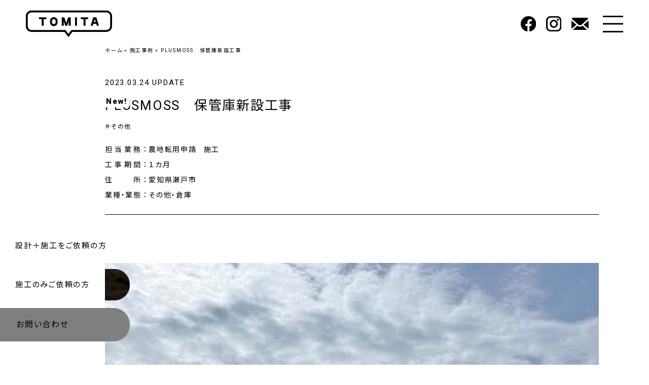

--- FILE ---
content_type: text/html; charset=UTF-8
request_url: https://www.tomita-project.com/makes_example/plusmoss%E3%80%80%E4%BF%9D%E7%AE%A1%E5%BA%AB%E6%96%B0%E8%A8%AD%E5%B7%A5%E4%BA%8B/
body_size: 10630
content:
<!DOCTYPE html>
<html lang="ja">
<head>
<!-- Google tag (gtag.js) --> 
<script async src="https://www.googletagmanager.com/gtag/js?id=G-DP5R6GM0GS"></script> 
<script>
  window.dataLayer = window.dataLayer || [];
  function gtag(){dataLayer.push(arguments);}
  gtag('js', new Date());

  gtag('config', 'G-DP5R6GM0GS');
</script>
<meta charset="UTF-8">
<meta name="viewport" content="width=device-width,initial-scale=1.0,minimum-scale=1.0,user-scalable=no">
<meta http-equiv="X-UA-Compatible" content="IE=edge">
<link rel="pingback" href="https://www.tomita-project.com/xmlrpc.php">
<!--[if lt IE 9]>
	<script src="https://www.tomita-project.com/wp-content/themes/tomita_original/js/html5shiv.js></script>
	<![endif]-->
<meta name="keywords" content="名古屋,店舗内装工事,店舗設計,内装工事,TOMITA">
<script type="text/javascript">var template_path = "https://www.tomita-project.com/wp-content/themes/tomita_original";var home_url = "https://www.tomita-project.com/";</script><link rel="preconnect" href="https://fonts.googleapis.com">
<link rel="preconnect" href="https://fonts.gstatic.com" crossorigin>
<link href="https://fonts.googleapis.com/css2?family=Noto+Sans+JP&family=Roboto:wght@300;400;500;900&display=swap" rel="stylesheet">
<link rel="stylesheet" href="https://maxst.icons8.com/vue-static/landings/line-awesome/line-awesome/1.3.0/css/line-awesome.min.css">
<meta name='robots' content='index, follow, max-image-preview:large, max-snippet:-1, max-video-preview:-1' />

	<!-- This site is optimized with the Yoast SEO plugin v26.2 - https://yoast.com/wordpress/plugins/seo/ -->
	<title>名古屋の店舗内装工事 TOMITA(トミタ)株式会社｜全国での施工実績多数 | PLUSMOSS　保管庫新設工事</title>
	<meta name="description" content="店舗内装工事のTOMITA(トミタ)株式会社です。当社は拠点を名古屋に構え、全国の事業所様の店舗や食堂、休憩所などご希望に寄り添い並走して共に創り上げることを理念としております。設計デザインから施工まで一括しておりので、納得のいく内装工事を実現します。" />
	<link rel="canonical" href="https://www.tomita-project.com/makes_example/plusmoss　保管庫新設工事/" />
	<meta property="og:locale" content="ja_JP" />
	<meta property="og:type" content="article" />
	<meta property="og:title" content="名古屋の店舗内装工事 TOMITA(トミタ)株式会社｜全国での施工実績多数 | PLUSMOSS　保管庫新設工事" />
	<meta property="og:description" content="店舗内装工事のTOMITA(トミタ)株式会社です。当社は拠点を名古屋に構え、全国の事業所様の店舗や食堂、休憩所などご希望に寄り添い並走して共に創り上げることを理念としております。設計デザインから施工まで一括しておりので、納得のいく内装工事を実現します。" />
	<meta property="og:url" content="https://www.tomita-project.com/makes_example/plusmoss　保管庫新設工事/" />
	<meta property="og:site_name" content="名古屋の店舗内装工事 TOMITA(トミタ)株式会社｜全国での施工実績多数" />
	<meta property="og:image" content="https://www.tomita-project.com/wp-content/uploads/2023/03/17855737006151.jpg" />
	<meta property="og:image:width" content="480" />
	<meta property="og:image:height" content="640" />
	<meta property="og:image:type" content="image/jpeg" />
	<meta name="twitter:card" content="summary_large_image" />
	<script type="application/ld+json" class="yoast-schema-graph">{"@context":"https://schema.org","@graph":[{"@type":"WebPage","@id":"https://www.tomita-project.com/makes_example/plusmoss%e3%80%80%e4%bf%9d%e7%ae%a1%e5%ba%ab%e6%96%b0%e8%a8%ad%e5%b7%a5%e4%ba%8b/","url":"https://www.tomita-project.com/makes_example/plusmoss%e3%80%80%e4%bf%9d%e7%ae%a1%e5%ba%ab%e6%96%b0%e8%a8%ad%e5%b7%a5%e4%ba%8b/","name":"名古屋の店舗内装工事 TOMITA(トミタ)株式会社｜全国での施工実績多数 | PLUSMOSS　保管庫新設工事","isPartOf":{"@id":"https://www.tomita-project.com/#website"},"primaryImageOfPage":{"@id":"https://www.tomita-project.com/makes_example/plusmoss%e3%80%80%e4%bf%9d%e7%ae%a1%e5%ba%ab%e6%96%b0%e8%a8%ad%e5%b7%a5%e4%ba%8b/#primaryimage"},"image":{"@id":"https://www.tomita-project.com/makes_example/plusmoss%e3%80%80%e4%bf%9d%e7%ae%a1%e5%ba%ab%e6%96%b0%e8%a8%ad%e5%b7%a5%e4%ba%8b/#primaryimage"},"thumbnailUrl":"https://www.tomita-project.com/wp-content/uploads/2023/03/17855737006151.jpg","datePublished":"2023-03-24T04:08:39+00:00","description":"店舗内装工事のTOMITA(トミタ)株式会社です。当社は拠点を名古屋に構え、全国の事業所様の店舗や食堂、休憩所などご希望に寄り添い並走して共に創り上げることを理念としております。設計デザインから施工まで一括しておりので、納得のいく内装工事を実現します。","breadcrumb":{"@id":"https://www.tomita-project.com/makes_example/plusmoss%e3%80%80%e4%bf%9d%e7%ae%a1%e5%ba%ab%e6%96%b0%e8%a8%ad%e5%b7%a5%e4%ba%8b/#breadcrumb"},"inLanguage":"ja","potentialAction":[{"@type":"ReadAction","target":["https://www.tomita-project.com/makes_example/plusmoss%e3%80%80%e4%bf%9d%e7%ae%a1%e5%ba%ab%e6%96%b0%e8%a8%ad%e5%b7%a5%e4%ba%8b/"]}]},{"@type":"ImageObject","inLanguage":"ja","@id":"https://www.tomita-project.com/makes_example/plusmoss%e3%80%80%e4%bf%9d%e7%ae%a1%e5%ba%ab%e6%96%b0%e8%a8%ad%e5%b7%a5%e4%ba%8b/#primaryimage","url":"https://www.tomita-project.com/wp-content/uploads/2023/03/17855737006151.jpg","contentUrl":"https://www.tomita-project.com/wp-content/uploads/2023/03/17855737006151.jpg","width":480,"height":640},{"@type":"BreadcrumbList","@id":"https://www.tomita-project.com/makes_example/plusmoss%e3%80%80%e4%bf%9d%e7%ae%a1%e5%ba%ab%e6%96%b0%e8%a8%ad%e5%b7%a5%e4%ba%8b/#breadcrumb","itemListElement":[{"@type":"ListItem","position":1,"name":"ホーム","item":"https://www.tomita-project.com/"},{"@type":"ListItem","position":2,"name":"施工事例","item":"https://www.tomita-project.com/makes_example/"},{"@type":"ListItem","position":3,"name":"PLUSMOSS　保管庫新設工事"}]},{"@type":"WebSite","@id":"https://www.tomita-project.com/#website","url":"https://www.tomita-project.com/","name":"名古屋の店舗内装工事 TOMITA(トミタ)株式会社｜全国での施工実績多数","description":"","potentialAction":[{"@type":"SearchAction","target":{"@type":"EntryPoint","urlTemplate":"https://www.tomita-project.com/?s={search_term_string}"},"query-input":{"@type":"PropertyValueSpecification","valueRequired":true,"valueName":"search_term_string"}}],"inLanguage":"ja"}]}</script>
	<!-- / Yoast SEO plugin. -->


<link rel='dns-prefetch' href='//cdnjs.cloudflare.com' />
<link rel='dns-prefetch' href='//cdn.jsdelivr.net' />
<link rel="alternate" title="oEmbed (JSON)" type="application/json+oembed" href="https://www.tomita-project.com/wp-json/oembed/1.0/embed?url=https%3A%2F%2Fwww.tomita-project.com%2Fmakes_example%2Fplusmoss%25e3%2580%2580%25e4%25bf%259d%25e7%25ae%25a1%25e5%25ba%25ab%25e6%2596%25b0%25e8%25a8%25ad%25e5%25b7%25a5%25e4%25ba%258b%2F" />
<link rel="alternate" title="oEmbed (XML)" type="text/xml+oembed" href="https://www.tomita-project.com/wp-json/oembed/1.0/embed?url=https%3A%2F%2Fwww.tomita-project.com%2Fmakes_example%2Fplusmoss%25e3%2580%2580%25e4%25bf%259d%25e7%25ae%25a1%25e5%25ba%25ab%25e6%2596%25b0%25e8%25a8%25ad%25e5%25b7%25a5%25e4%25ba%258b%2F&#038;format=xml" />
<style id='wp-img-auto-sizes-contain-inline-css' type='text/css'>
img:is([sizes=auto i],[sizes^="auto," i]){contain-intrinsic-size:3000px 1500px}
/*# sourceURL=wp-img-auto-sizes-contain-inline-css */
</style>
<style id='wp-emoji-styles-inline-css' type='text/css'>

	img.wp-smiley, img.emoji {
		display: inline !important;
		border: none !important;
		box-shadow: none !important;
		height: 1em !important;
		width: 1em !important;
		margin: 0 0.07em !important;
		vertical-align: -0.1em !important;
		background: none !important;
		padding: 0 !important;
	}
/*# sourceURL=wp-emoji-styles-inline-css */
</style>
<style id='wp-block-library-inline-css' type='text/css'>
:root{--wp-block-synced-color:#7a00df;--wp-block-synced-color--rgb:122,0,223;--wp-bound-block-color:var(--wp-block-synced-color);--wp-editor-canvas-background:#ddd;--wp-admin-theme-color:#007cba;--wp-admin-theme-color--rgb:0,124,186;--wp-admin-theme-color-darker-10:#006ba1;--wp-admin-theme-color-darker-10--rgb:0,107,160.5;--wp-admin-theme-color-darker-20:#005a87;--wp-admin-theme-color-darker-20--rgb:0,90,135;--wp-admin-border-width-focus:2px}@media (min-resolution:192dpi){:root{--wp-admin-border-width-focus:1.5px}}.wp-element-button{cursor:pointer}:root .has-very-light-gray-background-color{background-color:#eee}:root .has-very-dark-gray-background-color{background-color:#313131}:root .has-very-light-gray-color{color:#eee}:root .has-very-dark-gray-color{color:#313131}:root .has-vivid-green-cyan-to-vivid-cyan-blue-gradient-background{background:linear-gradient(135deg,#00d084,#0693e3)}:root .has-purple-crush-gradient-background{background:linear-gradient(135deg,#34e2e4,#4721fb 50%,#ab1dfe)}:root .has-hazy-dawn-gradient-background{background:linear-gradient(135deg,#faaca8,#dad0ec)}:root .has-subdued-olive-gradient-background{background:linear-gradient(135deg,#fafae1,#67a671)}:root .has-atomic-cream-gradient-background{background:linear-gradient(135deg,#fdd79a,#004a59)}:root .has-nightshade-gradient-background{background:linear-gradient(135deg,#330968,#31cdcf)}:root .has-midnight-gradient-background{background:linear-gradient(135deg,#020381,#2874fc)}:root{--wp--preset--font-size--normal:16px;--wp--preset--font-size--huge:42px}.has-regular-font-size{font-size:1em}.has-larger-font-size{font-size:2.625em}.has-normal-font-size{font-size:var(--wp--preset--font-size--normal)}.has-huge-font-size{font-size:var(--wp--preset--font-size--huge)}.has-text-align-center{text-align:center}.has-text-align-left{text-align:left}.has-text-align-right{text-align:right}.has-fit-text{white-space:nowrap!important}#end-resizable-editor-section{display:none}.aligncenter{clear:both}.items-justified-left{justify-content:flex-start}.items-justified-center{justify-content:center}.items-justified-right{justify-content:flex-end}.items-justified-space-between{justify-content:space-between}.screen-reader-text{border:0;clip-path:inset(50%);height:1px;margin:-1px;overflow:hidden;padding:0;position:absolute;width:1px;word-wrap:normal!important}.screen-reader-text:focus{background-color:#ddd;clip-path:none;color:#444;display:block;font-size:1em;height:auto;left:5px;line-height:normal;padding:15px 23px 14px;text-decoration:none;top:5px;width:auto;z-index:100000}html :where(.has-border-color){border-style:solid}html :where([style*=border-top-color]){border-top-style:solid}html :where([style*=border-right-color]){border-right-style:solid}html :where([style*=border-bottom-color]){border-bottom-style:solid}html :where([style*=border-left-color]){border-left-style:solid}html :where([style*=border-width]){border-style:solid}html :where([style*=border-top-width]){border-top-style:solid}html :where([style*=border-right-width]){border-right-style:solid}html :where([style*=border-bottom-width]){border-bottom-style:solid}html :where([style*=border-left-width]){border-left-style:solid}html :where(img[class*=wp-image-]){height:auto;max-width:100%}:where(figure){margin:0 0 1em}html :where(.is-position-sticky){--wp-admin--admin-bar--position-offset:var(--wp-admin--admin-bar--height,0px)}@media screen and (max-width:600px){html :where(.is-position-sticky){--wp-admin--admin-bar--position-offset:0px}}
/*wp_block_styles_on_demand_placeholder:697120b9ba81a*/
/*# sourceURL=wp-block-library-inline-css */
</style>
<style id='classic-theme-styles-inline-css' type='text/css'>
/*! This file is auto-generated */
.wp-block-button__link{color:#fff;background-color:#32373c;border-radius:9999px;box-shadow:none;text-decoration:none;padding:calc(.667em + 2px) calc(1.333em + 2px);font-size:1.125em}.wp-block-file__button{background:#32373c;color:#fff;text-decoration:none}
/*# sourceURL=/wp-includes/css/classic-themes.min.css */
</style>
<link rel='stylesheet' id='reset-css' href='https://www.tomita-project.com/wp-content/themes/tomita_original/css//reset.css?ver=20260121185345' type='text/css' media='all' />
<link rel='stylesheet' id='modal-css' href='https://www.tomita-project.com/wp-content/themes/tomita_original/css/magnific-popup.css?ver=20260121185345' type='text/css' media='all' />
<link rel='stylesheet' id='commons-css' href='https://www.tomita-project.com/wp-content/themes/tomita_original/css/common.css?ver=20260121185345' type='text/css' media='all' />
<link rel='stylesheet' id='style-css' href='https://www.tomita-project.com/wp-content/themes/tomita_original/style.css?ver=20260121185345' type='text/css' media='all' />
<link rel='stylesheet' id='page-css' href='https://www.tomita-project.com/wp-content/themes/tomita_original/css/page.css?ver=20260121185345' type='text/css' media='all' />
<script type="text/javascript" src="https://www.tomita-project.com/wp-content/themes/tomita_original/js/jquery-3.6.0.min.js?ver=6.9" id="jquery-js"></script>
<script type="text/javascript" src="https://cdnjs.cloudflare.com/ajax/libs/hammer.js/2.0.8/hammer.min.js?ver=6.9" id="hammer-js"></script>
<script type="text/javascript" src="//cdn.jsdelivr.net/npm/gsap@3.12.5/dist/gsap.min.js?ver=6.9" id="gsap-js"></script>
<script type="text/javascript" src="//cdn.jsdelivr.net/npm/gsap@3.12.5/dist/ScrollTrigger.min.js?ver=6.9" id="ScrollTrigger-js"></script>
<script type="text/javascript" src="//cdnjs.cloudflare.com/ajax/libs/ScrollMagic/2.0.7/ScrollMagic.min.js?ver=6.9" id="ScrollMagic-js"></script>
<script type="text/javascript" src="//cdnjs.cloudflare.com/ajax/libs/ScrollMagic/2.0.7/plugins/debug.addIndicators.min.js?ver=6.9" id="ScrollMagic_debug-js"></script>
<script type="text/javascript" src="https://www.tomita-project.com/wp-content/themes/tomita_original/js/jquery.magnific-popup.min.js?ver=6.9" id="modal-js"></script>
<script type="text/javascript" src="https://www.tomita-project.com/wp-content/themes/tomita_original/js/common.js?ver=20260121185345" id="common_script-js"></script>
<link rel="https://api.w.org/" href="https://www.tomita-project.com/wp-json/" /><link rel="EditURI" type="application/rsd+xml" title="RSD" href="https://www.tomita-project.com/xmlrpc.php?rsd" />
<meta name="generator" content="WordPress 6.9" />
<link rel='shortlink' href='https://www.tomita-project.com/?p=3053' />
<noscript><style>.lazyload[data-src]{display:none !important;}</style></noscript><style>.lazyload{background-image:none !important;}.lazyload:before{background-image:none !important;}</style><link rel="icon" href="https://www.tomita-project.com/wp-content/uploads/2022/11/cropped-logo-e1668969131248-32x32.png" sizes="32x32" />
<link rel="icon" href="https://www.tomita-project.com/wp-content/uploads/2022/11/cropped-logo-e1668969131248-192x192.png" sizes="192x192" />
<link rel="apple-touch-icon" href="https://www.tomita-project.com/wp-content/uploads/2022/11/cropped-logo-e1668969131248-180x180.png" />
<meta name="msapplication-TileImage" content="https://www.tomita-project.com/wp-content/uploads/2022/11/cropped-logo-e1668969131248-270x270.png" />
<!-- Google tag (gtag.js) --> 
<script async src="https://www.googletagmanager.com/gtag/js?id=UA-143797294-2"></script> 
<script>
  window.dataLayer = window.dataLayer || [];
  function gtag(){dataLayer.push(arguments);}
  gtag('js', new Date());

  gtag('config', 'UA-143797294-2');
</script>
</head>

<body class="wp-singular makes_example-template-default single single-makes_example postid-3053 wp-theme-tomita_original">
<div class="preload_svg"></div>
<header>
  <div class="head_inner">
    <div class="head_logo"> <a href="https://www.tomita-project.com">
      <svg viewBox="0 0 170 54" width="170" height="54" class="logo">
        <use xlink:href="#head_logo"></use>
      </svg>
      </a> </div>
    <div class="head_box">
      <ul class="head_sns">
        <li> <a href="https://www.facebook.com/tomitaproject.2005/" target="_blank">
          <svg viewBox="0 0 30 30" width="30" height="30" class="head_icon face">
            <use xlink:href="#icon_face"></use>
          </svg>
          </a> </li>
        <li> <a href="https://www.instagram.com/____tomita____/" target="_blank">
          <svg viewBox="0 0 30 30" width="30" height="30" class="head_icon insta">
            <use xlink:href="#icon_insta"></use>
          </svg>
          </a> </li>
        <li> <a href="https://www.tomita-project.com/contact/">
          <svg viewBox="0 0 34 30" width="34" height="30" class="head_icon mail">
            <use xlink:href="#icon_mail"></use>
          </svg>
          </a> </li>
      </ul>
      <button class="head_btn js_headBtn"> <span></span> <span></span> <span></span> </button>
    </div>
    <!-- /.head_box --> 
  </div>
  <!-- /.head_inner --> 
</header>
<nav class="gNav">
  <div class="gNav_contents">
    <div class="gNav_inner">
      <div class="gNav_logo">
        <p> <a href="https://www.tomita-project.com"> <img src="[data-uri]" alt="TOMITA" width="348" height="107" data-src="https://www.tomita-project.com/wp-content/themes/tomita_original/img/common/logo_w.svg" decoding="async" class="lazyload" data-eio-rwidth="348" data-eio-rheight="107"><noscript><img src="https://www.tomita-project.com/wp-content/themes/tomita_original/img/common/logo_w.svg" alt="TOMITA" width="348" height="107" data-eio="l"></noscript> </a> </p>
        <div class="sp_none"> <a href="https://wellwall.jp/" target="_blank"> <img src="[data-uri]" alt="WELL WALL" width="332" height="70" data-src="https://www.tomita-project.com/wp-content/themes/tomita_original/img/common/well_logo.svg" decoding="async" class="lazyload" data-eio-rwidth="332" data-eio-rheight="70"><noscript><img src="https://www.tomita-project.com/wp-content/themes/tomita_original/img/common/well_logo.svg" alt="WELL WALL" width="332" height="70" data-eio="l"></noscript> </a> </div>
      </div>
      <!-- /.gNav_logo -->
      <ul>
        <li> <a href="https://www.tomita-project.com/"> トップページ </a> </li>
        <li> <a href="https://www.tomita-project.com/information">お知らせ</a> </li>
        <li> <a href="https://www.tomita-project.com/#our_sec">わたし達について</a> </li>
        <li><a href="https://www.tomita-project.com/columns">TOMITAのコラム</a></li>
        <li> <a href="https://www.tomita-project.com/works/">施工事例</a> </li>
        <li> <a href="https://www.tomita-project.com/#price_sec">参考価格</a> </li>
        <li> <a href="https://www.tomita-project.com/#flow_sec">お引き渡しまで</a> </li>
        <li> <a href="https://www.tomita-project.com/company/">会社情報</a> </li>
        <li> <a href="https://www.tomita-project.com/contact/">お問い合わせ</a> </li>
        <li> <a href="https://www.tomita-project.com/contact/#faq_sec">よくある質問</a> </li>
        <li> <a href="https://www.tomita-project.com/request/#request_sec">設計＋施工をご依頼の方</a> </li>
        <li> <a href="https://www.tomita-project.com/request/#strength_sec">施工のみご依頼の方</a> </li>
        <li> <a href="https://www.tomita-project.com/recruit/">採用情報</a> </li>
        <li> <a href="https://www.tomita-project.com/partner/">事業パートナー募集</a> </li>
      </ul>
      <div class="pc_none"> <a href="https://wellwall.jp/" target="_blank"> <img src="[data-uri]" alt="WELL WALL" width="332" height="70" data-src="https://www.tomita-project.com/wp-content/themes/tomita_original/img/common/well_logo.svg" decoding="async" class="lazyload" data-eio-rwidth="332" data-eio-rheight="70"><noscript><img src="https://www.tomita-project.com/wp-content/themes/tomita_original/img/common/well_logo.svg" alt="WELL WALL" width="332" height="70" data-eio="l"></noscript> </a> </div>
    </div>
    <div class="close_btn"> <span></span> <span></span> </div>
    <!-- /.close_btn --> 
    
  </div>
  <!-- /.gNav_contents --> 
</nav>
<script>
  var page_id = "example";
</script>

<main class="under_page makes">
  
      <div class="inner">
        <section class="makes_main">
          <div class="bl_bread"><span><span><a href="https://www.tomita-project.com/">ホーム</a></span> » <span><a href="https://www.tomita-project.com/makes_example/">施工事例</a></span> » <span class="breadcrumb_last" aria-current="page">PLUSMOSS　保管庫新設工事</span></span></div>          <p class="makes_time">
            2023.03.24 UPDATE
          </p>
          <h2 class="makes_ttl">
            PLUSMOSS　保管庫新設工事          </h2>
          <ul class="makes_cat">
            <li><a href="https://www.tomita-project.com/makes_cat/another_example/">＃その他</a></li>          </ul>
          <table class="makes_table">
                          <tr>
                <th scope="row">担当業務</th>
                <td>
                  <li>農地転用申請</li><li>施工</li>                </td>
              </tr>
            
            
                          <tr>
                <th scope="row">工事期間</th>
                <td>
                  １カ月                </td>
              </tr>
            
                          <tr>
                <th scope="row">住所</th>
                <td>
                  <p>愛知県瀬戸市</p>                </td>
              </tr>
            
                          <tr>
                <th scope="row">業種・業態</th>
                <td>
                  その他・倉庫                </td>
              </tr>
                      </table>
                  </section>
        <section class="makes_sister">
                                  <div class="makes_sister_links">
                          </div>
            <!-- /.makes_sister_links -->
                  </section>
        <section class="makes_img">
          <ul class="makes_imgList">
                          <li>
                <a href="https://www.tomita-project.com/wp-content/uploads/2023/03/17855737006151.jpg">
                  <img width="480" height="640" src="[data-uri]" class="attachment-works_head_thumb size-works_head_thumb wp-post-image lazyload" alt="" decoding="async" fetchpriority="high"   data-src="https://www.tomita-project.com/wp-content/uploads/2023/03/17855737006151.jpg" data-srcset="https://www.tomita-project.com/wp-content/uploads/2023/03/17855737006151.jpg 480w, https://www.tomita-project.com/wp-content/uploads/2023/03/17855737006151-225x300.jpg 225w, https://www.tomita-project.com/wp-content/uploads/2023/03/17855737006151-113x150.jpg 113w" data-sizes="auto" data-eio-rwidth="480" data-eio-rheight="640" /><noscript><img width="480" height="640" src="https://www.tomita-project.com/wp-content/uploads/2023/03/17855737006151.jpg" class="attachment-works_head_thumb size-works_head_thumb wp-post-image" alt="" decoding="async" fetchpriority="high" srcset="https://www.tomita-project.com/wp-content/uploads/2023/03/17855737006151.jpg 480w, https://www.tomita-project.com/wp-content/uploads/2023/03/17855737006151-225x300.jpg 225w, https://www.tomita-project.com/wp-content/uploads/2023/03/17855737006151-113x150.jpg 113w" sizes="(max-width: 480px) 100vw, 480px" data-eio="l" /></noscript>                </a>
              </li>
                                      <li><a href="https://www.tomita-project.com/wp-content/uploads/2023/03/17855737006151.jpg"><img src="[data-uri]" alt="" class="thumb_img lazyload" data-src="https://www.tomita-project.com/wp-content/uploads/2023/03/17855737006151-316x210.jpg" decoding="async" data-eio-rwidth="316" data-eio-rheight="210"><noscript><img src="https://www.tomita-project.com/wp-content/uploads/2023/03/17855737006151-316x210.jpg" alt="" class="thumb_img" data-eio="l"></noscript></a></li><li><a href="https://www.tomita-project.com/wp-content/uploads/2023/03/17855737248222.jpg"><img src="[data-uri]" alt="" class="thumb_img lazyload" data-src="https://www.tomita-project.com/wp-content/uploads/2023/03/17855737248222-316x210.jpg" decoding="async" data-eio-rwidth="316" data-eio-rheight="210"><noscript><img src="https://www.tomita-project.com/wp-content/uploads/2023/03/17855737248222-316x210.jpg" alt="" class="thumb_img" data-eio="l"></noscript></a></li><li><a href="https://www.tomita-project.com/wp-content/uploads/2023/03/17855742387440.jpg"><img src="[data-uri]" alt="" class="thumb_img lazyload" data-src="https://www.tomita-project.com/wp-content/uploads/2023/03/17855742387440-316x210.jpg" decoding="async" data-eio-rwidth="316" data-eio-rheight="210"><noscript><img src="https://www.tomita-project.com/wp-content/uploads/2023/03/17855742387440-316x210.jpg" alt="" class="thumb_img" data-eio="l"></noscript></a></li><li><a href="https://www.tomita-project.com/wp-content/uploads/2023/03/17855742822732.jpg"><img src="[data-uri]" alt="" class="thumb_img lazyload" data-src="https://www.tomita-project.com/wp-content/uploads/2023/03/17855742822732-316x210.jpg" decoding="async" data-eio-rwidth="316" data-eio-rheight="210"><noscript><img src="https://www.tomita-project.com/wp-content/uploads/2023/03/17855742822732-316x210.jpg" alt="" class="thumb_img" data-eio="l"></noscript></a></li><li><a href="https://www.tomita-project.com/wp-content/uploads/2023/03/17855742884071.jpg"><img src="[data-uri]" alt="" class="thumb_img lazyload" data-src="https://www.tomita-project.com/wp-content/uploads/2023/03/17855742884071-316x210.jpg" decoding="async" data-eio-rwidth="316" data-eio-rheight="210"><noscript><img src="https://www.tomita-project.com/wp-content/uploads/2023/03/17855742884071-316x210.jpg" alt="" class="thumb_img" data-eio="l"></noscript></a></li>                      </ul>
        </section>
        <!-- /.makes_img -->
        <div class="makes_btn">
          <a href="https://www.tomita-project.com/works/" class="more_btn more_btn__bk">
            もどる
            <i class="more_btn_arrow"></i>
            <!-- /.more_btn_arrow -->
          </a>
        </div>
        <!-- /.makes_btn -->

        <section class="tags">
  <h3 class="tags_ttl">
    TAGS
  </h3>
        <ul class="tags_list">
              <li>
                    <a href="https://www.tomita-project.com/makes_cat/%e5%ae%bf%e6%b3%8a%e6%96%bd%e8%a8%ad%e3%83%bb%e3%83%9b%e3%83%86%e3%83%ab/">
            ＃宿泊施設・ホテル          </a>
        </li>
              <li>
                    <a href="https://www.tomita-project.com/makes_cat/%e6%b0%91%e6%b3%8a%e3%83%bb%e3%83%9b%e3%83%86%e3%83%ab/">
            ＃民泊・ホテル          </a>
        </li>
              <li>
                    <a href="https://www.tomita-project.com/makes_cat/%e5%b0%b1%e5%8a%b4%e6%94%af%e6%8f%b4/">
            ＃就労支援          </a>
        </li>
              <li>
                    <a href="https://www.tomita-project.com/makes_cat/%e3%83%ad%e3%83%95%e3%83%88/">
            ＃ロフト          </a>
        </li>
              <li>
                    <a href="https://www.tomita-project.com/makes_cat/%e7%be%8e%e5%ae%b9%e6%95%b4%e5%bd%a2%e3%83%bb%e7%be%8e%e5%ae%b9%e5%a4%96%e7%a7%91/">
            ＃美容整形・美容外科          </a>
        </li>
              <li>
                    <a href="https://www.tomita-project.com/makes_cat/%e8%b3%83%e8%b2%b8%e7%89%a9%e4%bb%b6%e6%94%b9%e8%a3%85/">
            ＃賃貸物件改装          </a>
        </li>
              <li>
                    <a href="https://www.tomita-project.com/makes_cat/%e5%b1%95%e7%a4%ba%e5%a0%b4/">
            ＃展示場          </a>
        </li>
              <li>
                    <a href="https://www.tomita-project.com/makes_cat/esthetic/">
            ＃エステ          </a>
        </li>
              <li>
                    <a href="https://www.tomita-project.com/makes_cat/%e3%82%aa%e3%83%95%e3%82%a3%e3%82%b9/">
            ＃オフィス          </a>
        </li>
              <li>
                    <a href="https://www.tomita-project.com/makes_cat/another_example/">
            ＃その他          </a>
        </li>
              <li>
                    <a href="https://www.tomita-project.com/makes_cat/renovation/">
            ＃リノベーション          </a>
        </li>
              <li>
                    <a href="https://www.tomita-project.com/makes_cat/medical_example/">
            ＃医療・介護施設          </a>
        </li>
              <li>
                    <a href="https://www.tomita-project.com/makes_cat/%e5%a3%81%e9%9d%a2%e7%b7%91%e5%8c%96/">
            ＃壁面緑化          </a>
        </li>
              <li>
                    <a href="https://www.tomita-project.com/makes_cat/%e7%89%a9%e8%b2%a9%e3%82%b7%e3%83%a7%e3%83%83%e3%83%97/">
            ＃物販          </a>
        </li>
              <li>
                    <a href="https://www.tomita-project.com/makes_cat/%e7%be%8e%e5%ae%b9%e9%99%a2/">
            ＃美容院          </a>
        </li>
              <li>
                    <a href="https://www.tomita-project.com/makes_cat/restaurants_and_cafes/">
            ＃飲食店・カフェ          </a>
        </li>
          </ul>
  </section>
<!-- /.tags -->      </div>
      <!-- /.inner -->

  </main>


<nav class="sidebar">
  <ul>
    <li class="sidebar_item" data-nav="news">
      <a href="https://www.tomita-project.com/information">お知らせ<span class="sidebar_item_new ">New!</span></a>

    </li>
    <li class="sidebar_item" data-nav="our">
      <a href="https://www.tomita-project.com/#our_sec">わたし達について</a>
    </li>
    <li class="sidebar_item" data-nav="columns">
      <a href="https://www.tomita-project.com/columns">TOMITAのコラム<span class="sidebar_item_new new_post">New!</span></a>
    </li>
    <li class="sidebar_item" data-nav="example">
      <a href="https://www.tomita-project.com/works/">施工事例<span class="sidebar_item_new ">New!</span></a>
    </li>
    <li class="sidebar_item" data-nav="price">
      <a href="https://www.tomita-project.com/#price_sec">参考価格</a>
    </li>
    <li class="sidebar_item" data-nav="flow">
      <a href="https://www.tomita-project.com/#flow_sec">お引き渡しまで</a>
    </li>
    <li class="sidebar_item" data-nav="company">
      <a href="https://www.tomita-project.com/company/">会社情報</a>
    </li>
    <li class="sidebar_item" data-nav="contact">
      <a href="https://www.tomita-project.com/recruit/">採用情報</a>
    </li>
  </ul>
  <p><a href="https://www.tomita-project.com/request/#request_sec">
      設計＋施工を<br class="sp_contents">ご依頼の方
    </a></p>
  <p><a href="https://www.tomita-project.com/request/#strength_sec">
      施工のみご依頼の方
    </a></p>
  <p class="bnr_recruit"><a href="https://www.tomita-project.com/contact/">
      お問い合わせ
    </a></p>
  <!--<p class="bnr_recruit bnr_recruit__ble"><a href="https://www.tomita-project.com/contact/">
      お問い合わせ
    </a></p>
  <p class="bnr_recruit bnr_recruit__gry"><a href="https://www.tomita-project.com/contact/">
      お問い合わせ
    </a></p>-->
</nav><footer class="page_section" data-section="contact">
  <div class="inner">
    <nav class="foot_btn">
      <ul>
        <li class="foot_btn_item">
          <a href="https://www.tomita-project.com/recruit/" class="more_btn more_btn__bk more_btn__double">
            RECRUIT
            <small>
              採用情報
            </small>
            <i class="more_btn_arrow"></i>
          </a>
        </li>
        <li class="foot_btn_item">
          <a href="https://www.tomita-project.com/partner/" class="more_btn more_btn__bk more_btn__double">
            PARTNER
            <small>
              事業パートナー
            </small>
            <i class="more_btn_arrow"></i>
          </a>
        </li>
        <li class="foot_btn_item">
          <a href="https://www.tomita-project.com/contact/" class="more_btn more_btn__bk more_btn__double">
            CONTACT
            <small>
              お問い合わせ
            </small>
            <i class="more_btn_arrow"></i>
          </a>
        </li>
      </ul>
    </nav>
    <!-- /.foot_btn -->
    <nav class="foot_bnr">
      <dl>
        <dt>関連事業</dt>
        <dd>
        <a href="https://honeycombrenovation.jp/" target="_blank">
            <img src="[data-uri]" alt="ハニカムリノベーション" width="552" height="108" data-src="https://www.tomita-project.com/wp-content/themes/tomita_original/img/common/foot_honey.png" decoding="async" class="lazyload" data-eio-rwidth="552" data-eio-rheight="108"><noscript><img src="https://www.tomita-project.com/wp-content/themes/tomita_original/img/common/foot_honey.png" alt="ハニカムリノベーション" width="552" height="108" data-eio="l"></noscript>
          </a>
        </dd>
        <dd>
          <a href="https://wellwall.jp/" target="_blank">
            <img src="[data-uri]" alt="WELL WALL" width="360" height="108" data-src="https://www.tomita-project.com/wp-content/themes/tomita_original/img/common/foot_well.png" decoding="async" class="lazyload" data-eio-rwidth="360" data-eio-rheight="108"><noscript><img src="https://www.tomita-project.com/wp-content/themes/tomita_original/img/common/foot_well.png" alt="WELL WALL" width="360" height="108" data-eio="l"></noscript>
          </a>
        </dd>
      </dl>
    </nav>
    <!-- /.foot_bnr -->
    <p class="foot_logo">
      <a href="https://www.tomita-project.com/">
        <img src="[data-uri]" alt="TOMITA" width="116" height="36" data-src="https://www.tomita-project.com/wp-content/themes/tomita_original/img/common/foot_logo.svg" decoding="async" class="lazyload" data-eio-rwidth="116" data-eio-rheight="36"><noscript><img src="https://www.tomita-project.com/wp-content/themes/tomita_original/img/common/foot_logo.svg" alt="TOMITA" width="116" height="36" data-eio="l"></noscript>
      </a>
    </p>
    <p class="foot_copy">
    Copyright ©2026 TOMITA 株式会社 All rights reserved.
    </p>
  </div>
  <!-- /.inner -->

</footer>
<script type="speculationrules">
{"prefetch":[{"source":"document","where":{"and":[{"href_matches":"/*"},{"not":{"href_matches":["/wp-*.php","/wp-admin/*","/wp-content/uploads/*","/wp-content/*","/wp-content/plugins/*","/wp-content/themes/tomita_original/*","/*\\?(.+)"]}},{"not":{"selector_matches":"a[rel~=\"nofollow\"]"}},{"not":{"selector_matches":".no-prefetch, .no-prefetch a"}}]},"eagerness":"conservative"}]}
</script>
<script type="text/javascript" id="eio-lazy-load-js-before">
/* <![CDATA[ */
var eio_lazy_vars = {"exactdn_domain":"","skip_autoscale":0,"threshold":0,"use_dpr":1};
//# sourceURL=eio-lazy-load-js-before
/* ]]> */
</script>
<script type="text/javascript" src="https://www.tomita-project.com/wp-content/plugins/ewww-image-optimizer/includes/lazysizes.min.js?ver=821" id="eio-lazy-load-js" async="async" data-wp-strategy="async"></script>
<script type="text/javascript" src="https://www.tomita-project.com/wp-content/themes/tomita_original/js/page.js?ver=20260121185345" id="page_script-js"></script>
<script id="wp-emoji-settings" type="application/json">
{"baseUrl":"https://s.w.org/images/core/emoji/17.0.2/72x72/","ext":".png","svgUrl":"https://s.w.org/images/core/emoji/17.0.2/svg/","svgExt":".svg","source":{"concatemoji":"https://www.tomita-project.com/wp-includes/js/wp-emoji-release.min.js?ver=6.9"}}
</script>
<script type="module">
/* <![CDATA[ */
/*! This file is auto-generated */
const a=JSON.parse(document.getElementById("wp-emoji-settings").textContent),o=(window._wpemojiSettings=a,"wpEmojiSettingsSupports"),s=["flag","emoji"];function i(e){try{var t={supportTests:e,timestamp:(new Date).valueOf()};sessionStorage.setItem(o,JSON.stringify(t))}catch(e){}}function c(e,t,n){e.clearRect(0,0,e.canvas.width,e.canvas.height),e.fillText(t,0,0);t=new Uint32Array(e.getImageData(0,0,e.canvas.width,e.canvas.height).data);e.clearRect(0,0,e.canvas.width,e.canvas.height),e.fillText(n,0,0);const a=new Uint32Array(e.getImageData(0,0,e.canvas.width,e.canvas.height).data);return t.every((e,t)=>e===a[t])}function p(e,t){e.clearRect(0,0,e.canvas.width,e.canvas.height),e.fillText(t,0,0);var n=e.getImageData(16,16,1,1);for(let e=0;e<n.data.length;e++)if(0!==n.data[e])return!1;return!0}function u(e,t,n,a){switch(t){case"flag":return n(e,"\ud83c\udff3\ufe0f\u200d\u26a7\ufe0f","\ud83c\udff3\ufe0f\u200b\u26a7\ufe0f")?!1:!n(e,"\ud83c\udde8\ud83c\uddf6","\ud83c\udde8\u200b\ud83c\uddf6")&&!n(e,"\ud83c\udff4\udb40\udc67\udb40\udc62\udb40\udc65\udb40\udc6e\udb40\udc67\udb40\udc7f","\ud83c\udff4\u200b\udb40\udc67\u200b\udb40\udc62\u200b\udb40\udc65\u200b\udb40\udc6e\u200b\udb40\udc67\u200b\udb40\udc7f");case"emoji":return!a(e,"\ud83e\u1fac8")}return!1}function f(e,t,n,a){let r;const o=(r="undefined"!=typeof WorkerGlobalScope&&self instanceof WorkerGlobalScope?new OffscreenCanvas(300,150):document.createElement("canvas")).getContext("2d",{willReadFrequently:!0}),s=(o.textBaseline="top",o.font="600 32px Arial",{});return e.forEach(e=>{s[e]=t(o,e,n,a)}),s}function r(e){var t=document.createElement("script");t.src=e,t.defer=!0,document.head.appendChild(t)}a.supports={everything:!0,everythingExceptFlag:!0},new Promise(t=>{let n=function(){try{var e=JSON.parse(sessionStorage.getItem(o));if("object"==typeof e&&"number"==typeof e.timestamp&&(new Date).valueOf()<e.timestamp+604800&&"object"==typeof e.supportTests)return e.supportTests}catch(e){}return null}();if(!n){if("undefined"!=typeof Worker&&"undefined"!=typeof OffscreenCanvas&&"undefined"!=typeof URL&&URL.createObjectURL&&"undefined"!=typeof Blob)try{var e="postMessage("+f.toString()+"("+[JSON.stringify(s),u.toString(),c.toString(),p.toString()].join(",")+"));",a=new Blob([e],{type:"text/javascript"});const r=new Worker(URL.createObjectURL(a),{name:"wpTestEmojiSupports"});return void(r.onmessage=e=>{i(n=e.data),r.terminate(),t(n)})}catch(e){}i(n=f(s,u,c,p))}t(n)}).then(e=>{for(const n in e)a.supports[n]=e[n],a.supports.everything=a.supports.everything&&a.supports[n],"flag"!==n&&(a.supports.everythingExceptFlag=a.supports.everythingExceptFlag&&a.supports[n]);var t;a.supports.everythingExceptFlag=a.supports.everythingExceptFlag&&!a.supports.flag,a.supports.everything||((t=a.source||{}).concatemoji?r(t.concatemoji):t.wpemoji&&t.twemoji&&(r(t.twemoji),r(t.wpemoji)))});
//# sourceURL=https://www.tomita-project.com/wp-includes/js/wp-emoji-loader.min.js
/* ]]> */
</script>
</body>

</html>


--- FILE ---
content_type: text/css
request_url: https://www.tomita-project.com/wp-content/themes/tomita_original/css//reset.css?ver=20260121185345
body_size: 6252
content:
/*! destyle.css v3.0.2 | MIT License | https://github.com/nicolas-cusan/destyle.css */
/* Reset box-model and set borders */
/* ============================================ */
*,
::before,
::after {
  box-sizing: border-box;
  border-style: solid;
  border-width: 0;
}

/* Document */
/* ============================================ */
/**
 * 1. Correct the line height in all browsers.
 * 2. Prevent adjustments of font size after orientation changes in iOS.
 * 3. Remove gray overlay on links for iOS.
 */
html {
  line-height: 1.15;
  /* 1 */
  -webkit-text-size-adjust: 100%;
  /* 2 */
  -webkit-tap-highlight-color: transparent;
  /* 3*/
}

/* Sections */
/* ============================================ */
/**
 * Remove the margin in all browsers.
 */
body {
  margin: 0;
}

/**
 * Render the `main` element consistently in IE.
 */
main {
  display: block;
}

/* Vertical rhythm */
/* ============================================ */
p,
table,
blockquote,
address,
pre,
iframe,
form,
figure,
dl {
  margin: 0;
}

/* Headings */
/* ============================================ */
h1,
h2,
h3,
h4,
h5,
h6 {
  font-size: inherit;
  font-weight: inherit;
  margin: 0;
}

/* Lists (enumeration) */
/* ============================================ */
ul,
ol {
  margin: 0;
  padding: 0;
  list-style: none;
}

/* Lists (definition) */
/* ============================================ */
dt {
  font-weight: bold;
}

dd {
  margin-left: 0;
}

/* Grouping content */
/* ============================================ */
/**
 * 1. Add the correct box sizing in Firefox.
 * 2. Show the overflow in Edge and IE.
 */
hr {
  box-sizing: content-box;
  /* 1 */
  height: 0;
  /* 1 */
  overflow: visible;
  /* 2 */
  border-top-width: 1px;
  margin: 0;
  clear: both;
  color: inherit;
}

/**
 * 1. Correct the inheritance and scaling of font size in all browsers.
 * 2. Correct the odd `em` font sizing in all browsers.
 */
pre {
  font-family: monospace, monospace;
  /* 1 */
  font-size: inherit;
  /* 2 */
}

address {
  font-style: inherit;
}

/* Text-level semantics */
/* ============================================ */
/**
 * Remove the gray background on active links in IE 10.
 */
a {
  background-color: transparent;
  text-decoration: none;
  color: inherit;
}

/**
 * 1. Remove the bottom border in Chrome 57-
 * 2. Add the correct text decoration in Chrome, Edge, IE, Opera, and Safari.
 */
abbr[title] {
  text-decoration: underline dotted;
  /* 2 */
}

/**
 * Add the correct font weight in Chrome, Edge, and Safari.
 */
b,
strong {
  font-weight: bolder;
}

/**
 * 1. Correct the inheritance and scaling of font size in all browsers.
 * 2. Correct the odd `em` font sizing in all browsers.
 */
code,
kbd,
samp {
  font-family: monospace, monospace;
  /* 1 */
  font-size: inherit;
  /* 2 */
}

/**
 * Add the correct font size in all browsers.
 */
small {
  font-size: 80%;
}

/**
 * Prevent `sub` and `sup` elements from affecting the line height in
 * all browsers.
 */
sub,
sup {
  font-size: 75%;
  line-height: 0;
  position: relative;
  vertical-align: baseline;
}

sub {
  bottom: -0.25em;
}

sup {
  top: -0.5em;
}

/* Replaced content */
/* ============================================ */
/**
 * Prevent vertical alignment issues.
 */
svg,
img,
embed,
object,
iframe {
  vertical-align: bottom;
}

/* Forms */
/* ============================================ */
/**
 * Reset form fields to make them styleable.
 * 1. Make form elements stylable across systems iOS especially.
 * 2. Inherit text-transform from parent.
 */
button,
input,
optgroup,
select,
textarea {
  -webkit-appearance: none;
  /* 1 */
  appearance: none;
  vertical-align: middle;
  color: inherit;
  font: inherit;
  background: transparent;
  padding: 0;
  margin: 0;
  border-radius: 0;
  text-align: inherit;
  text-transform: inherit;
  /* 2 */
}

/**
 * Reset radio and checkbox appearance to preserve their look in iOS.
 */
[type=checkbox] {
  -webkit-appearance: checkbox;
  appearance: checkbox;
}

[type=radio] {
  -webkit-appearance: radio;
  appearance: radio;
}

/**
 * Correct cursors for clickable elements.
 */
button,
[type=button],
[type=reset],
[type=submit] {
  cursor: pointer;
}

button:disabled,
[type=button]:disabled,
[type=reset]:disabled,
[type=submit]:disabled {
  cursor: default;
}

/**
 * Improve outlines for Firefox and unify style with input elements & buttons.
 */
:-moz-focusring {
  outline: auto;
}

select:disabled {
  opacity: inherit;
}

/**
 * Remove padding
 */
option {
  padding: 0;
}

/**
 * Reset to invisible
 */
fieldset {
  margin: 0;
  padding: 0;
  min-width: 0;
}

legend {
  padding: 0;
}

/**
 * Add the correct vertical alignment in Chrome, Firefox, and Opera.
 */
progress {
  vertical-align: baseline;
}

/**
 * Remove the default vertical scrollbar in IE 10+.
 */
textarea {
  overflow: auto;
}

/**
 * Correct the cursor style of increment and decrement buttons in Chrome.
 */
[type=number]::-webkit-inner-spin-button,
[type=number]::-webkit-outer-spin-button {
  height: auto;
}

/**
 * 1. Correct the outline style in Safari.
 */
[type=search] {
  outline-offset: -2px;
  /* 1 */
}

/**
 * Remove the inner padding in Chrome and Safari on macOS.
 */
[type=search]::-webkit-search-decoration {
  -webkit-appearance: none;
}

/**
 * 1. Correct the inability to style clickable types in iOS and Safari.
 * 2. Fix font inheritance.
 */
::-webkit-file-upload-button {
  -webkit-appearance: button;
  /* 1 */
  font: inherit;
  /* 2 */
}

/**
 * Clickable labels
 */
label[for] {
  cursor: pointer;
}

/* Interactive */
/* ============================================ */
/*
 * Add the correct display in Edge, IE 10+, and Firefox.
 */
details {
  display: block;
}

/*
 * Add the correct display in all browsers.
 */
summary {
  display: list-item;
}

/*
 * Remove outline for editable content.
 */
[contenteditable]:focus {
  outline: auto;
}

/* Tables */
/* ============================================ */
/**
1. Correct table border color inheritance in all Chrome and Safari.
*/
table {
  border-color: inherit;
  /* 1 */
  border-collapse: collapse;
}

caption {
  text-align: left;
}

td,
th {
  padding: 0;
}

th {
  text-align: left;
}
/*# sourceMappingURL=[data-uri] */

--- FILE ---
content_type: text/css
request_url: https://www.tomita-project.com/wp-content/themes/tomita_original/css/common.css?ver=20260121185345
body_size: 6509
content:
@charset "UTF-8";

/* BASE */
.pc_none {
  display: none;
}

.sp_contents {
  display: none;
}

.no_link {
  display: none;
}

:root {
  font-size: 62.5%;
}

* {
  -webkit-box-sizing: border-box;
  box-sizing: border-box;
}

img {
  vertical-align: middle;
  max-width: 100%;
  height: auto;
}

svg {
  max-width: 100%;
  height: auto;
}

a {
  color: inherit;
  text-decoration: none;
}

ul,
ol {
  list-style: none;
}

body {
  position: relative;
  -webkit-font-feature-settings: "palt"1;
  font-feature-settings: "palt"1;
  -webkit-font-kerning: none;
  font-kerning: none;
  font-family: "Roboto", "Helvetica Neue", Arial, "Lato", "Noto Sans JP", "Hiragino Kaku Gothic ProN", "Hiragino Sans", "ヒラギノ角ゴ Pro W3", "Hiragino Kaku Gothic Pro", "游ゴシック体", "Yu Gothic", "游ゴシック", Meiryo, sans-serif;
  font-weight: 400;
  color: #000000;
  margin-left: auto;
  margin-right: auto;
  background-color: #ffffff;
  letter-spacing: 0.175em;
  -webkit-text-size-adjust: 100%;
}

.preload_svg {
  display: none;
}

/* layout */
/* -layout- */
.inner {
  max-width: 1082px;
  margin-left: auto;
  margin-right: auto;
  padding-left: 108px;
}

/* -header- */
header {
  background-color: #ffffff;
  padding: 20px 0;
  position: sticky;
  top: 0;
  left: 0;
  right: 0;
  z-index: 500;
  -webkit-transition: all ease-in 0.3s;
  transition: all ease-in 0.3s;
}

.home header {
  background-color: transparent;
  position: fixed;
}

.home header .head_logo {
  opacity: 0;
  visibility: hidden;
  -webkit-transition: all ease-in 0.3s;
  transition: all ease-in 0.3s;
  -webkit-transition-delay: 0.3s;
  transition-delay: 0.3s;
}

.home header .head_icon {
  fill: #ffffff;
  -webkit-transition: all ease-in 0.5s;
  transition: all ease-in 0.5s;
}

.home header .head_btn span {
  background-color: #ffffff;
  -webkit-transition: all ease-out 0.8s;
  transition: all ease-out 0.8s;
}

.home header.current {
  background-color: #ffffff;
}

.home header.current .head_logo {
  opacity: 1;
  visibility: visible;
}

.home header.current .head_icon {
  fill: #000000;
}

.home header.current .head_btn span {
  background-color: #000000;
}

.head_inner {
  max-width: 1280px;
  width: 92%;
  margin-left: auto;
  margin-right: auto;
  display: -webkit-box;
  display: -ms-flexbox;
  display: flex;
  -webkit-box-pack: justify;
  -ms-flex-pack: justify;
  justify-content: space-between;
  -ms-flex-wrap: wrap;
  flex-wrap: wrap;
  -webkit-box-align: center;
  -ms-flex-align: center;
  align-items: center;
}

.head_box {
  display: -webkit-box;
  display: -ms-flexbox;
  display: flex;
  -webkit-box-align: center;
  -ms-flex-align: center;
  align-items: center;
  -webkit-box-pack: end;
  -ms-flex-pack: end;
  justify-content: flex-end;
}

.head_sns {
  display: grid;
  grid-template-columns: repeat(3, 1fr);
  gap: 16px;
}

.head_btn {
  width: 40px;
  height: 33px;
  position: relative;
  margin-left: 28px;
}

.head_btn span {
  display: block;
  background-color: #000000;
  height: 3px;
  position: absolute;
  left: 0;
  right: 0;
}

.head_btn span:first-of-type {
  top: 0;
}

.head_btn span:nth-of-type(2) {
  bottom: 50%;
  -webkit-transform: translateY(50%);
  transform: translateY(50%);
}

.head_btn span:last-of-type {
  bottom: 0;
}

.gNav {
  position: fixed;
  top: 0;
  bottom: 0;
  right: 0;
  left: 0;
  background-color: #000000;
  color: #ffffff;
  z-index: 600;
  display: none;
}

.gNav_contents {
  display: -webkit-box;
  display: -ms-flexbox;
  display: flex;
  -webkit-box-align: center;
  -ms-flex-align: center;
  align-items: center;
  -webkit-box-pack: center;
  -ms-flex-pack: center;
  justify-content: center;
  height: 100%;
}

.gNav_inner {
  display: -webkit-box;
  display: -ms-flexbox;
  display: flex;
  -webkit-box-align: center;
  -ms-flex-align: center;
  align-items: center;
  -webkit-box-pack: center;
  -ms-flex-pack: center;
  justify-content: center;
  font-size: 18px;
  gap: 8%;
}

.gNav_inner h2 {
  margin-bottom: 50px;
}

.gNav_inner p {
  margin-bottom: 50px;
}

.gNav ul li {
  white-space: nowrap;
}

.gNav ul li:nth-of-type(n + 2) {
  margin-top: 1.5em;
}

.gNav .close_btn {
  width: 30px;
  height: 30px;
  position: absolute;
  top: 4vw;
  right: 4vw;
  cursor: pointer;
}

.gNav .close_btn span {
  height: 3px;
  width: 100%;
  background-color: #ffffff;
  position: absolute;
  left: 0;
  bottom: 50%;
  -webkit-transform: translate(0%, 50%) rotate(45deg);
  transform: translate(0%, 50%) rotate(45deg);
}

.gNav .close_btn span:last-of-type {
  -webkit-transform: translate(0%, 50%) rotate(-45deg);
  transform: translate(0%, 50%) rotate(-45deg);
}

/* -fotoer- */
footer {
  background-color: #f1f1f1;
  padding: 125px 0 65px;
}

.foot_btn ul {
  display: grid;
  grid-template-columns: repeat(3, 1fr);
  gap: 8%;
}

.foot_bnr {
  padding: 35px 4.5em;
  position: relative;
  font-size: 14px;
  border-top: 1px solid;
  border-bottom: 1px solid;
  margin-top: 70px;
}

.foot_bnr dl {
  display: -webkit-box;
  display: -ms-flexbox;
  display: flex;
  -webkit-box-align: center;
  -ms-flex-align: center;
  align-items: center;
  -webkit-box-pack: center;
  -ms-flex-pack: center;
  justify-content: center;
  -ms-flex-wrap: wrap;
  flex-wrap: wrap;
  gap: 8%;
}

.foot_bnr dl dt {
  position: absolute;
  bottom: 50%;
  -webkit-transform: translateY(50%);
  transform: translateY(50%);
  left: 0;
}

.foot_bnr dl dd {
  height: 52px;
}

.foot_bnr dl dd a {
  display: block;
  height: 100%;
}

.foot_bnr dl dd img {
  width: auto;
  height: 100%;
  max-width: none;
}

.foot_logo {
  margin-top: 35px;
  text-align: center;
}

.foot_copy {
  font-size: 10px;
  margin-top: 3em;
  text-align: center;
}

/* -side- */
.sidebar {
  position: fixed;
  bottom: 30px;
  left: 0;
  mix-blend-mode: exclusion;
  /* -webkit-filter: grayscale(1);
  filter: grayscale(1); */
  z-index: 50;
}

.sidebar ul {
  font-size: 15px;
  margin-bottom: 3em;
  /* mix-blend-mode: exclusion;
  -webkit-filter: grayscale(1);
  filter: grayscale(1); */
  color: #ffffff;
  font-weight: normal;

 /*  color: #000; */
}

.sidebar ul li {
  padding-left: 4em;
  position: relative;
}

.sidebar ul li::before {
  content: "";
  display: block;
  position: absolute;
  height: 1px;
  width: 0;
  visibility: hidden;
  background-color: #ffffff;
  /* background-color: #000; */
  left: 0;
  bottom: 50%;
  -webkit-transform: translateY(50%);
  transform: translateY(50%);
  -webkit-transition: all ease 0.5s;
  transition: all ease 0.5s;
}

.sidebar ul li a {
  position: relative;
}

.sidebar ul li a::before {
  content: "";
  display: block;
  position: absolute;
  left: -10px;
  bottom: 50%;
  -webkit-transform: translateY(50%);
  transform: translateY(50%);
  border-radius: 100%;
  background-color: #ffffff;
  /* background-color: #000; */
  height: 5px;
  width: 5px;
  visibility: hidden;
}

.sidebar ul li.current::before {
  visibility: visible;
  width: 3.8em;
}

.sidebar ul li.page_now a::before {
  visibility: visible;
}

.sidebar ul li:not(:first-child) {
  margin-top: 1.5em;
}

.sidebar .sidebar_item_new {
  display: none;
  padding-top: 0.3em;
  padding-bottom: 0.25em;
  padding-left: 0.5em;
  padding-right: 0.3em;
  color: #000;
  margin-left: 0.5em;
  border-radius: 5px;
  background-color: #fff;
  vertical-align: -0.1em;
  position: relative;
  line-height: 1;
  margin-left: 1em;
  font-weight: bold;
}

.sidebar .sidebar_item_new::before {
  content: "";
  display: block;
  position: absolute;
  width: 0.5em;
  height: 0.5em;
  background-color: #fff;
  left: -0.2em;
  bottom: 50%;
  transform: translateY(50%) rotate(45deg);
}

.sidebar .sidebar_item_new.new_post {
  display: inline-block;
}

.sidebar h6 {
  font-size: 15px;
  margin-bottom: 1em;
}

.sidebar h6 a {
  display: block;
  padding: 1.5em 2em;
  background-color: #ffffff;
  color: #000000;
  border-radius: 0 2em 2em 0;
}

.sidebar p {
  font-size: 15px;
  margin-bottom: 1em;
}

.sidebar p a {
  display: block;
  padding: 1.5em 2em;
  background-color: #ffffff;
  color: #000000;
  border-radius: 0 2em 2em 0;

 /*  background-color: #000;
  color: #fff; */
}

/* -modal- */
.modal_wrap {
  display: none;
  background-color: #ffffff;
  padding: 4%;
}

.modal_inner {
  max-width: 1080px;
  margin-left: auto;
  margin-right: auto;
  width: 100%;
  border-radius: 10px;
  background-color: #ffffff;
  position: relative;
}

.popup-modal-dismiss {
  position: absolute;
  top: 14px;
  right: 14px;
  width: 32px;
  cursor: pointer;
}

.mfp-close-btn-in .mfp-close {
  display: none;
}

/* -btn- */
.more_btn {
  display: -webkit-box;
  display: -ms-flexbox;
  display: flex;
  -webkit-box-align: center;
  -ms-flex-align: center;
  align-items: center;
  -webkit-box-pack: center;
  -ms-flex-pack: center;
  justify-content: center;
  -webkit-box-orient: vertical;
  -webkit-box-direction: normal;
  -ms-flex-direction: column;
  flex-direction: column;
  font-size: 24px;
  height: 3.2em;
  position: relative;
  border: 1px solid;
  max-width: 280px;
  margin-left: auto;
  margin-right: auto;
  -webkit-transition: all ease 0.3s;
  transition: all ease 0.3s;
  background-color: transparent;
}

.more_btn_arrow {
  width: 1em;
  height: 1em;
  background-size: contain;
  background-repeat: no-repeat;
  background-position: center center;
  position: absolute;
  right: 1em;
  bottom: 50%;
  -webkit-transform: translateY(50%);
  transform: translateY(50%);
}

.more_btn small {
  font-size: 14px;
  margin-top: 0.25em;
}

.more_btn__bk {
  border-color: #000000;
}

.more_btn__bk .more_btn_arrow {
  background-image: url(../img/common/arrow_bk.svg);
}

.more_btn__bk:hover {
  color: #ffffff;
  background-color: #000000;
}

.more_btn__bk:hover .more_btn_arrow {
  background-image: url(../img/common/arrow_wh.svg);
}

.more_btn__wh {
  border-color: #ffffff;
}

.more_btn__wh .more_btn_arrow {
  background-image: url(../img/common/arrow_wh.svg);
}

.more_btn__wh:hover {
  color: #000000;
  background-color: #ffffff;
}

.more_btn__wh:hover .more_btn_arrow {
  background-image: url(../img/common/arrow_bk.svg);
}

.more_btn__long {
  max-width: none;
  display: inline-flex;
  padding: 1em 2em;
  font-size: 100%;
  height: auto;
  flex-direction: row;
}
.more_btn__noMax{
  max-width: none;
}

.more_btn__long .more_btn_arrow {
  position: relative;
  transform: none;
  bottom: auto;
  right: auto;
}

.el_more {
  text-decoration: underline;
}

.el_more_wrap {
  font-size: 15px;
  margin-top: 2em;
  letter-spacing: 0.15em;
}

/* -title- */
.ly_headline02 {
  font-size: 40px;
  margin-bottom: 2em;
}

.ly_headline02_sub {
  font-size: 14px;
  display: block;
  margin-top: 1.8em;
  line-height: 2.5;
}

/* フォーム */
.form {
  margin-top: 80px;
}

.form .mw_wp_form .horizontal-item+.horizontal-item {
  margin-left: 0;
}

.form .mw_wp_form .mwform-checkbox-field input,
.form .mw_wp_form .mwform-radio-field input {
  margin-right: 0;
}

.form .mw_wp_form .error {
  position: absolute;
  bottom: 0;
}

.formTable {
  font-size: 15px;
  width: 100%;
  margin-bottom: 70px;
}

.formTable th {
  font-weight: normal;
  padding: 1em 0;
  padding-right: 3em;
  position: relative;
  vertical-align: top;
  min-width: 14em;
  white-space: nowrap;
}

.formTable th div,
.formTable th p {
  padding: 1em 0;
}

.formTable th .hissu {
  background-color: #949494;
  color: #ffffff;
  padding: 0.25em;
  border-radius: 5px;
  position: absolute;
  bottom: 50%;
  right: 0;
  -webkit-transform: translateY(50%);
  transform: translateY(50%);
  font-size: 86%;
}

.formTable td {
  font-weight: normal;
  padding: 1em 0;
  padding-left: 2em;
  vertical-align: top;
  position: relative;
}

.mw_wp_form_confirm th {
  vertical-align: middle;
}

.mw_wp_form_confirm td {
  word-break: break-all;
  overflow-wrap: break-word;
  word-wrap: break-word;
  vertical-align: middle;
}

.radio_between_wrap {
  display: -webkit-box;
  display: -ms-flexbox;
  display: flex;
  -webkit-box-pack: justify;
  -ms-flex-pack: justify;
  justify-content: space-between;
  -ms-flex-wrap: wrap;
  flex-wrap: wrap;
  letter-spacing: 0.05em;
}

.radio_equal_wrap {
  display: grid;
  grid-template-columns: repeat(4, 1fr);
  font-size: 13px;
  letter-spacing: 0.05em;
}

.radio_txt {
  display: -webkit-box;
  display: -ms-flexbox;
  display: flex;
  -webkit-box-align: center;
  -ms-flex-align: center;
  align-items: center;
  margin-bottom: 1em;
}

.radio_txt .vertical-item,
.radio_txt .horizontal-item {
  white-space: nowrap;
  margin-right: 1em;
  width: 5em;
}

.horizontal-item {
  padding: 1em 0;
  display: inline-block;
  position: relative;
}

input[type=text],
input[type=email],
input[type=tel],
input[type=number] {
  border-radius: 5px;
  border: 1px solid #949494;
  padding: 1em;
  font-family: "Roboto", "Helvetica Neue", Arial, "Lato", "Noto Sans JP", "Hiragino Kaku Gothic ProN", "Hiragino Sans", "ヒラギノ角ゴ Pro W3", "Hiragino Kaku Gothic Pro", "游ゴシック体", "Yu Gothic", "游ゴシック", Meiryo, sans-serif;
  width: 100%;
}

textarea {
  border-radius: 5px;
  border: 1px solid #949494;
  padding: 1em;
  font-family: "Roboto", "Helvetica Neue", Arial, "Lato", "Noto Sans JP", "Hiragino Kaku Gothic ProN", "Hiragino Sans", "ヒラギノ角ゴ Pro W3", "Hiragino Kaku Gothic Pro", "游ゴシック体", "Yu Gothic", "游ゴシック", Meiryo, sans-serif;
  width: 100%;
}

.btn_wrap {
  display: -webkit-box;
  display: -ms-flexbox;
  display: flex;
  -webkit-box-align: center;
  -ms-flex-align: center;
  align-items: center;
  -webkit-box-pack: center;
  -ms-flex-pack: center;
  justify-content: center;
  -ms-flex-wrap: wrap;
  flex-wrap: wrap;
  gap: 4%;
  border-top: 1px solid #000000;
  padding-top: 80px;
  font-size: 14px;
}

.btn_wrap button {
  display: -webkit-box;
  display: -ms-flexbox;
  display: flex;
  -webkit-box-align: center;
  -ms-flex-align: center;
  align-items: center;
  -webkit-box-pack: center;
  -ms-flex-pack: center;
  justify-content: center;
  -webkit-box-orient: vertical;
  -webkit-box-direction: normal;
  -ms-flex-direction: column;
  flex-direction: column;
  height: 4em;
  position: relative;
  border: 1px solid;
  width: 190px;
  margin-left: auto;
  margin-right: auto;
  -webkit-transition: all ease 0.3s;
  transition: all ease 0.3s;
}

.btn_wrap button span {
  width: 1em;
  height: 1em;
  position: absolute;
  bottom: 50%;
  -webkit-transform: translateY(50%);
  transform: translateY(50%);
  background-repeat: no-repeat;
  background-position: center;
  background-size: cover;
}

.ok_btn {
  background-color: #000000;
  color: #ffffff;
}

.ok_btn span {
  background-image: url(../img/common/small_arrow_next.svg);
  right: 1em;
}

.ng_btn {
  background-color: #7f7e82;
  color: #ffffff;
}

.ng_btn span {
  background-image: url(../img/common/small_arrow_prev.svg);
  left: 1em;
}

.address {
  margin-top: 80px;
}

.address_box {
  font-size: 14px;
  display: -webkit-box;
  display: -ms-flexbox;
  display: flex;
  -webkit-box-align: center;
  -ms-flex-align: center;
  align-items: center;
  -webkit-box-pack: center;
  -ms-flex-pack: center;
  justify-content: center;
  gap: 1em;
}

.address dt {
  letter-spacing: 0.2em;
  font-weight: normal;
}

.address dt small {
  display: block;
  font-size: 86%;
  text-align: center;
  letter-spacing: 0.07em;
  margin-top: 0.25em;
}

.address_arrow {
  width: 1em;
  height: 1em;
  background-image: url(../img/common/small_arrow_next_bk.svg);
  background-repeat: no-repeat;
  background-size: contain;
}

.address_tel {
  font-size: 34px;
  font-weight: bold;
}

.address_tel a {
  display: -webkit-box;
  display: -ms-flexbox;
  display: flex;
  -webkit-box-pack: start;
  -ms-flex-pack: start;
  justify-content: flex-start;
  -webkit-box-align: center;
  -ms-flex-align: center;
  align-items: center;
}

.address_icon {
  height: 0.8em;
  width: 0.7em;
  background-image: url(../img/common/icon_tel.svg);
  background-repeat: no-repeat;
  background-size: contain;
}

/* 下層ページ */
.page_item {
  padding-bottom: 240px;
}

.bl_bread{
  font-size: 10px;
  margin-bottom: 5em;
}

.page_head {
  padding-top: 200px;
  margin-bottom: 100px;
}

.page_ttl {
  font-size: 40px;
  margin-bottom: 1.2em;
}

.page_subTtl {
  font-size: 22px;
  line-height: 2.5;
  margin-top: 2.5em;
}

.page_catch {
  font-size: 14px;
  line-height: 2;
  margin-top: 2em;
}

.page_catch p+p {
  margin-top: 2em;
}

.page_catch a {
  color: #0046b8;
  text-decoration: underline;
}

/* ページネーション */
.pagenation {
  margin-top: 95px;
  text-align: center;
}

.pagenation_list {
  display: -webkit-box;
  display: -ms-flexbox;
  display: flex;
  -webkit-box-pack: center;
  -ms-flex-pack: center;
  justify-content: center;
  -webkit-box-align: center;
  -ms-flex-align: center;
  align-items: center;
  gap: 1em;
  font-size: 15px;
}

.pagenation a,
.pagenation span {
  display: -webkit-box;
  display: -ms-flexbox;
  display: flex;
  -webkit-box-align: center;
  -ms-flex-align: center;
  align-items: center;
  -webkit-box-pack: center;
  -ms-flex-pack: center;
  justify-content: center;
  -webkit-box-orient: vertical;
  -webkit-box-direction: normal;
  -ms-flex-direction: column;
  flex-direction: column;
  -ms-flex-line-pack: center;
  align-content: center;
  border-radius: 100%;
  line-height: 1;
  letter-spacing: 0;
}

.pagenation .active span {
  background-color: #646464;
  color: #ffffff;
  width: 2em;
  height: 2em;
}

.pagenation .all_page {
  display: -webkit-box;
  display: -ms-flexbox;
  display: flex;
  -webkit-box-align: center;
  -ms-flex-align: center;
  align-items: center;
  -webkit-box-pack: start;
  -ms-flex-pack: start;
  justify-content: flex-start;
}

.pagenation .all_page i {
  margin-left: -0.5em;
  margin-right: 0.5em;
  display: inline-block;
}

.pagenation .pagenation_arrow {
  width: 0.4em;
  line-height: 1;
  height: auto;
  display: -webkit-box;
  display: -ms-flexbox;
  display: flex;
  -webkit-box-align: center;
  -ms-flex-align: center;
  align-items: center;
  -webkit-box-pack: center;
  -ms-flex-pack: center;
  justify-content: center;
  -webkit-box-orient: vertical;
  -webkit-box-direction: normal;
  -ms-flex-direction: column;
  flex-direction: column;
}

.pagenation .pagenation_arrow a {
  display: block;
}

.pagenation .pagenation_arrow svg {
  width: 100%;
  vertical-align: middle;
  position: relative;
  top: -1px;
}

.pagenation .pagenation_arrow .arrow {
  fill: #000000;
}

/* 通常投稿 */
.postList_item {
  margin-bottom: 100px;
}

.postList_link {
  display: grid;
  grid-template-columns: 3fr 1fr;
  gap: 40px;
}

.postList_img {
  border: 1px solid #959595;
}

.postList_time {
  display: inline-block;
  background-color: #000000;
  padding: 0.25em 0.5em;
  color: #ffffff;
  font-size: 14px;
}

.postList_ttl {
  font-size: 17px;
  text-decoration: underline;
  margin: 1em 0 1.2em;
  line-height: 1.6;
}

.postList_excerpt {
  color: #7d7d7d;
  font-size: 14px;
  line-height: 1.85;
}

.post_time {
  display: inline-block;
  background-color: #000000;
  padding: 0.25em 0.5em;
  color: #ffffff;
  font-size: 14px;
}

.post_ttl {
  line-height: 2.3;
  font-size: 26px;
  margin: 0.5em 0em 1em;
}

.post_catch {
  border: 1px solid #959595;
}

.post_catch img {
  max-width: none;
  width: 100%;
  height: auto;
}

.post_main p {
  font-size: 14px;
  line-height: 1.85;
  margin-top: 1em;
}

.post_main h1 {
  line-height: 1.8;
  margin-top: 2em;
  font-size: 3.6rem;
  font-weight: bold;
}

.post_main h2 {
  line-height: 1.8;
  margin-top: 2em;
  font-size: 3.2rem;
  font-weight: bold;
}

.post_main h3 {
  line-height: 1.8;
  margin-top: 2em;
  font-size: 2.8rem;
  font-weight: bold;
}

.post_main h4 {
  line-height: 1.8;
  margin-top: 2em;
  font-size: 2.4rem;
  font-weight: bold;
}

.post_main h5 {
  line-height: 1.8;
  margin-top: 2em;
  font-size: 2rem;
  font-weight: bold;
}

.post_main h6 {
  line-height: 1.8;
  margin-top: 2em;
  font-size: 1.6rem;
  font-weight: bold;
}

.post_main h1 {
  padding: 0.5em 0;
  border-top: solid 4px #7d7d7d;
  border-bottom: solid 4px #7d7d7d;
}

.post_main h2 {
  background-color: #f9f9f9;
  border-bottom: 2px solid #7d7d7d;
  padding: 0.25em 0.5em;
}

.post_main h3 {
  position: relative;
  padding-bottom: 0.5em;
}

.post_main h3::after,
.post_main h3::before {
  content: "";
  display: block;
  position: absolute;
  bottom: 0;
  left: 0;
  height: 3px;
}

.post_main h3::after {
  z-index: 2;
  width: 6em;
  background-color: #000000;
}

.post_main h3::before {
  z-index: 1;
  right: 0;
  width: 100%;
  background-color: #7d7d7d;
}

.post_main h4 {
  border-left: 0.25em solid #7d7d7d;
  padding: 0.5em;
}

.post_main h5 {
  color: #ffffff;
  padding: 0.5em 1em;
  position: relative;
}

.post_main h5::before {
  content: "";
  display: block;
  position: absolute;
  width: 100%;
  height: 100%;
  top: 0;
  bottom: 0;
  right: 0;
  left: 0;
  background-color: #7d7d7d;
  z-index: -1;
  -webkit-transform: skew(-15deg);
  transform: skew(-15deg);
}

.post_foot {
  margin-top: 290px;
}

.post_foot_ttl {
  font-size: 16px;
  margin-bottom: 2em;
}

.backnumber {
  display: grid;
  grid-template-columns: repeat(4, 1fr);
  gap: 30px;
}

.backnumber figure {
  border: 1px solid #959595;
}

.backnumber_time {
  font-size: 12px;
  margin: 1em 0 0.6em;
}

.backnumber_ttl {
  text-decoration: underline;
  font-size: 13px;
  line-height: 1.9;
}

@media only screen and (max-width: 1024px) {
  .inner {
    padding-left: 4vw;
    padding-right: 4vw;
  }

  .sidebar {
    display: grid;
    grid-template-columns: repeat(3, 1fr);
    gap: 2vw;
    bottom: 0;
    left: 0;
    right: 0;
    padding: 0 4vw;
    mix-blend-mode: normal;
    -webkit-filter: none;
    filter: none;
  }

  .sidebar ul {
    display: none;
  }

  .sidebar h6 {
    font-size: 12px;
    margin-bottom: 0;
  }

  .sidebar h6 a {
    padding: 1.5em 0;
    text-align: center;
    display: block;
    border-radius: 10px 10px 0 0;
    background-color: #000000;
    color: #ffffff;
  }

  .sidebar p {
    /* font-size: 12px; */
    margin-bottom: 0;
    font-size: 10px;
  }

  .sidebar p a {
    padding: 1.5em 0;
    text-align: center;
    /* display: block; */
    border-radius: 10px 10px 0 0;
    background-color: #000000;
    color: #ffffff;
    height: 100%;
    display: flex;
    align-items: center;
    justify-content: center;
    align-content: center;
    flex-wrap: wrap;
    flex-direction: column;
  }
 
}

@media only screen and (max-width: 860px) {
  .pc_none {
    display: block;
  }

  .sp_none {
    display: none;
  }

  .pc_contents {
    display: none;
  }

  .sp_contents {
    display: block;
  }

  :root {
    font-size: 31.25%;
  }

  body {
    max-width: none;
    min-width: auto;
  }

  header {
    padding: 4% 0;
  }

  .head_logo {
    width: 85px;
  }

  .head_sns {
    gap: 8px;
    -webkit-box-align: center;
    -ms-flex-align: center;
    align-items: center;
  }

  .head_sns li {
    line-height: 1;
    width: 15px;
  }

  .head_sns li svg {
    vertical-align: middle;
  }

  .head_sns li a {
    display: block;
  }

  .head_btn {
    width: 20px;
    height: 17px;
    margin-left: 12px;
  }

  .head_btn span {
    height: 1.5px;
  }

  .gNav_contents {
    width: 100%;
    display: block;
    padding-right: calc(20px + 4vw + 4vw);
    overflow-y: scroll;
  }

  .gNav_logo {
    padding-left: 4vw;
    padding-top: 4vw;
  }

  .gNav_inner {
    font-size: 2.5rem;
    display: block;
  }

  .gNav_inner h2 {
    margin-bottom: 0;
    width: 85px;
  }

  .gNav_inner p {
    margin-bottom: 0;
    width: 85px;
  }

  .gNav_inner h6 {
    width: 156px;
    margin-top: 8%;
    margin-left: 4vw;
  }

  .gNav_inner div {
    width: 156px;
    margin-top: 8%;
    margin-left: 4vw;
  }

  .gNav ul {
    width: 100%;
    margin-top: 4%;
  }

  .gNav ul li {
    border-bottom: 1px solid #ffffff;
  }

  .gNav ul li a {
    display: block;
    padding: 1em;
    position: relative;
  }

  .gNav ul li a::after {
    content: "";
    display: block;
    position: absolute;
    right: 0.4em;
    bottom: 50%;
    width: 0.8em;
    height: 0.8em;
    border-top: 1px solid #ffffff;
    border-right: 1px solid #ffffff;
    -webkit-transform: translateY(50%) rotate(45deg);
    transform: translateY(50%) rotate(45deg);
  }

  .gNav ul li:nth-of-type(n + 2) {
    margin-top: 0;
  }

  .gNav .close_btn {
    width: 20px;
    height: 20px;
  }

  .gNav .close_btn span {
    height: 1.5px;
  }

  footer {
    padding: 16vw 0 23%;
  }

  .foot_btn ul {
    display: -webkit-box;
    display: -ms-flexbox;
    display: flex;
    -ms-flex-wrap: wrap;
    flex-wrap: wrap;
    -webkit-box-align: center;
    -ms-flex-align: center;
    align-items: center;
    -webkit-box-pack: center;
    -ms-flex-pack: center;
    justify-content: center;
    row-gap: 4vw;
    -webkit-column-gap: 4vw;
    -moz-column-gap: 4vw;
    column-gap: 4vw;
  }

  .foot_btn ul li {
    width: 45%;
  }

  .foot_btn ul li .more_btn {
    max-width: none;
  }

  .foot_bnr {
    padding: 8% 0;
    margin-top: 8%;
    font-size: 1.4rem;
  }

  .foot_bnr dl {
    -ms-flex-wrap: nowrap;
    flex-wrap: nowrap;
    gap: 4%;
  }

  .foot_bnr dl dt {
    position: relative;
    -webkit-transform: none;
    transform: none;
    left: auto;
    bottom: auto;
  }

  .foot_bnr dl dd {
    height: 30px;
  }

  .foot_logo {
    margin-top: 8%;
  }

  .popup-modal-dismiss {
    width: 20px;
    top: 2%;
    right: 4%;
  }

  .more_btn {
    font-size: 2.4rem;
    max-width: 12em;
  }
  .more_btn__noMax{
    max-width: none;
  }

  .more_btn small {
    font-size: 1.4rem;
  }

  .el_more_wrap {
    font-size: 2.2rem;
    margin-top: 3em;
  }

  .ly_headline02 {
    font-size: 4.4rem;
    margin-bottom: 1.5em;
  }

  .ly_headline02_sub {
    font-size: 2.4rem;
    margin-top: 1em;
    line-height: 2;
  }

  .form {
    margin-top: 8vw;
  }

  .form .mw_wp_form .error {
    bottom: -1em;
  }

  .form .mw_wp_form .horizontal-item+.horizontal-item {
    margin-left: 0;
  }

  .form .mw_wp_form .mwform-checkbox-field input,
  .form .mw_wp_form .mwform-radio-field input {
    margin-right: 0;
  }

  .formTable {
    display: block;
    font-size: 2.4rem;
    margin-bottom: 8vw;
  }

  .formTable tbody {
    display: -webkit-box;
    display: -ms-flexbox;
    display: flex;
    -webkit-box-orient: vertical;
    -webkit-box-direction: normal;
    -ms-flex-direction: column;
    flex-direction: column;
    gap: 8vw;
  }

  .formTable tr {
    display: block;
  }

  .formTable th {
    min-width: auto;
    display: -webkit-box;
    display: -ms-flexbox;
    display: flex;
    -webkit-box-align: center;
    -ms-flex-align: center;
    align-items: center;
    -webkit-box-pack: start;
    -ms-flex-pack: start;
    justify-content: flex-start;
    padding: 0;
    margin-bottom: 1em;
  }

  .formTable th div,
  .formTable th p {
    padding: 0;
  }

  .formTable th .hissu {
    position: relative;
    bottom: auto;
    right: auto;
    margin-left: 1em;
    padding: 0.25em 0.5em;
    -webkit-transform: none;
    transform: none;
  }

  .formTable td {
    display: block;
    padding: 0;
  }

  .radio_between_wrap {
    display: grid;
    grid-template-columns: repeat(2, 1fr);
    gap: 1em;
  }

  .radio_equal_wrap {
    font-size: 2.2rem;
    grid-template-columns: repeat(2, 1fr);
    gap: 1em;
  }

  .radio_txt {
    margin-top: 1em;
  }

  .radio_txt input[type=text],
  .radio_txt input[type=email],
  .radio_txt input[type=tel],
  .radio_txt input[type=number] {
    padding: 0.5em;
  }

  .horizontal-item {
    padding: 0;
    padding-left: 1.2em;
  }

  .horizontal-item input {
    width: 1em;
    position: absolute;
    left: 0;
    bottom: 50%;
    -webkit-transform: translateY(50%);
    transform: translateY(50%);
  }

  .btn_wrap {
    padding-top: 8vw;
    font-size: 1.8rem;
  }

  .address {
    margin-top: 8vw;
  }

  .address_box {
    font-size: 2rem;
    -webkit-box-orient: vertical;
    -webkit-box-direction: normal;
    -ms-flex-direction: column;
    flex-direction: column;
    gap: 0.5em;
  }

  .address dt {
    text-align: center;
  }

  .address_arrow {
    display: none;
  }

  .address_tel {
    font-size: 3.8rem;
  }

  .page_item {
    padding-bottom: 23%;
  }

  .page_head {
    padding-top: 23%;
    margin-bottom: 12%;
    padding-left: 4vw;
    padding-right: 4vw;
  }

  .page_ttl {
    font-size: 4.4rem;
    margin-bottom: 1em;
  }

  .page_subTtl {
    line-height: 1.85;
    font-size: 3rem;
    margin-top: 2em;
  }

  .page_catch {
    font-size: 2.2rem;
  }

  .pagenation {
    margin-top: 23%;
  }

  .pagenation_list {
    font-size: 1rem;
    gap: 2em;
  }

  .pagenation .active span {
    width: 2.6em;
    height: 2.6em;
  }

  .pagenation .all_page i {
    margin-right: 1em;
    margin-left: -1em;
  }

  .pagenation .pagenation_arrow {
    width: 0.6em;
  }

  .postList {
    padding-left: 4vw;
    padding-right: 4vw;
  }

  .postList_item {
    margin-bottom: 13%;
  }

  .postList_link {
    grid-template-columns: 2fr 1fr;
    -webkit-column-gap: 4vw;
    -moz-column-gap: 4vw;
    column-gap: 4vw;
    row-gap: 4vw;
    -webkit-box-align: start;
    -ms-flex-align: start;
    align-items: flex-start;
  }

  .postList_time {
    font-size: 1.7rem;
  }

  .postList_ttl {
    font-size: 2.2rem;
  }

  .postList_excerpt {
    font-size: 2rem;
  }

  .post_time {
    font-size: 1.7rem;
  }

  .post_ttl {
    font-size: 3.2rem;
  }

  .post_main {
    padding: 0 4vw;
  }

  .post_main p {
    font-size: 2.2rem;
    margin-top: 2em;
  }

  .post_foot {
    padding: 0 4vw;
    margin-top: 23%;
  }

  .backnumber {
    grid-template-columns: repeat(2, 1fr);
    -webkit-column-gap: 4vw;
    -moz-column-gap: 4vw;
    column-gap: 4vw;
    row-gap: 8vw;
    -webkit-box-align: start;
    -ms-flex-align: start;
    align-items: flex-start;
  }
}
.sidebar .bnr_recruit a {
  /* background-color: #FFFF00;
  color: #000; */

  background-color: #7f7f7f;
  color: #fff;
}
.sidebar .bnr_recruit.bnr_recruit__ble a {
  background-color: #035790;
  color: #fff;
}
.sidebar .bnr_recruit.bnr_recruit__gry a {
  background-color: #7f7f7f;
  color: #fff;
}
.sidebar .bnr_recruit.bnr_recruit__ble {
  display: none;
}
.sidebar .bnr_recruit.bnr_recruit__gry {
  display: none;
}
@media only screen and (min-width: 861px) {
  .sidebar .bnr_recruit {
    /* position: fixed;
    right: 0;
    bottom: 30px; */
    font-size: 1.6rem;
    color: #fff;
  }
  .sidebar .bnr_recruit.bnr_recruit__ble {
    display: block;
  }
  .sidebar .bnr_recruit.bnr_recruit__gry {
    display: block;
  }
  .sidebar .bnr_recruit a {
    color: #000;
  }
}


--- FILE ---
content_type: text/css
request_url: https://www.tomita-project.com/wp-content/themes/tomita_original/style.css?ver=20260121185345
body_size: -32
content:
/*
Theme Name:tomita
Version: 0.1
Author: 
*/


--- FILE ---
content_type: text/css
request_url: https://www.tomita-project.com/wp-content/themes/tomita_original/css/page.css?ver=20260121185345
body_size: 3974
content:
@charset "UTF-8";
/* 施工事例 */
.makesList_wrap {
  display: grid;
  grid-template-columns: repeat(3, 1fr);
  -webkit-column-gap: 36px;
  -moz-column-gap: 36px;
  column-gap: 36px;
  row-gap: 94px;
}
.makesList_img img {
  max-width: none;
  width: 100%;
}
.makesList_ttl {
  font-size: 15px;
  margin: 1em 0 0.8em;
  line-height: 1.8;
}
.makesList_cat {
  font-size: 12px;
  display: -webkit-box;
  display: -ms-flexbox;
  display: flex;
  -ms-flex-wrap: wrap;
  flex-wrap: wrap;
  -webkit-box-align: start;
  -ms-flex-align: start;
  align-items: flex-start;
  -webkit-box-pack: start;
  -ms-flex-pack: start;
  justify-content: flex-start;
  gap: 1em;
}
.makesList_btn {
  margin-top: 1em;
  font-size: 15px;
}

.tags {
  padding-top: 45px;
  border-top: 1px solid #000000;
  padding-bottom: 85px;
  margin-top: 150px;
}
.tags_ttl {
  text-align: center;
  font-size: 15px;
  margin-bottom: 1em;
  font-weight: 500;
}
.tags_list {
  display: -webkit-box;
  display: -ms-flexbox;
  display: flex;
  -webkit-box-align: center;
  -ms-flex-align: center;
  align-items: center;
  -webkit-box-pack: center;
  -ms-flex-pack: center;
  justify-content: center;
  -ms-flex-wrap: wrap;
  flex-wrap: wrap;
  font-size: 14px;
  gap: 1em;
}
.makes_time {
  font-size: 15px;
}
.makes_ttl {
  line-height: 2.3;
  font-size: 26px;
  margin: 0.25em 0em;
}
.makes_cat {
  display: -webkit-box;
  display: -ms-flexbox;
  display: flex;
  -webkit-box-align: start;
  -ms-flex-align: start;
  align-items: flex-start;
  -webkit-box-pack: start;
  -ms-flex-pack: start;
  justify-content: flex-start;
  gap: 1em;
  font-size: 12px;
}
.makes_table {
  width: auto;
  font-size: 14px;
  margin-top: 30px;
}
.makes_table tr:nth-of-type(n + 2) td,
.makes_table tr:nth-of-type(n + 2) th {
  padding-top: 1em;
}
.makes_table th {
  text-align: justify;
  -moz-text-align-last: justify;
  text-align-last: justify;
  text-justify: inter-ideograph;
  font-weight: normal;
}
.makes_table td {
  padding-left: 1em;
  position: relative;
}
.makes_table td::before {
  content: "：";
  position: absolute;
  left: 0.25em;
}
.makes_table li {
  list-style: none;
  display: inline-block;
  margin-right: 1em;
}
.makes_sister {
  border-top: 1px solid #000000;
  margin-top: 30px;
  padding-top: 30px;
  display: -webkit-box;
  display: -ms-flexbox;
  display: flex;
  -webkit-box-align: center;
  -ms-flex-align: center;
  align-items: center;
  -webkit-box-pack: start;
  -ms-flex-pack: start;
  justify-content: flex-start;
  -ms-flex-wrap: wrap;
  flex-wrap: wrap;
  font-size: 14px;
}
.makes_sister_links {
  text-decoration: underline;
  display: inline;
  color: #0046b8;
}
.makes_sister_links a {
  margin-left: 1em;
}
.makes_img {
  margin-top: 65px;
}
.makes_imgList {
  display: -webkit-box;
  display: -ms-flexbox;
  display: flex;
  -ms-flex-wrap: wrap;
  flex-wrap: wrap;
  -webkit-box-pack: start;
  -ms-flex-pack: start;
  justify-content: flex-start;
  gap: 34px;
}
.makes_imgList li {
  width: calc(33.3333333333% - 22.6666666667px);
}
.makes_imgList li img {
  max-width: none;
  width: 100%;
}
.makes_imgList li:first-of-type {
  width: 100%;
  margin-bottom: 34px;
}
.makes_btn {
  margin-top: 150px;
}

.mfp_figure {
  max-width: 1080px;
  background-color: #ffffff;
  padding: 47px 105px;
}
.mfp_wrap {
  position: relative;
}
.mfp_btm {
  margin-top: 5px;
}
.mfp_btm .mfp-counter {
  display: -webkit-box;
  display: -ms-flexbox;
  display: flex;
  -webkit-box-pack: end;
  -ms-flex-pack: end;
  justify-content: flex-end;
  -webkit-box-align: center;
  -ms-flex-align: center;
  align-items: center;
  font-size: 12px;
  gap: 0.5em;
  line-height: 1;
}
.mfp_btm .mfp-counter .modal_prev {
  height: 1em;
  width: 0.5em;
}
.mfp_btm .mfp-counter .modal_next {
  height: 1em;
  width: 0.5em;
}
.mfp_modal_btn {
  margin-top: 52px;
  cursor: pointer;
}

.modal_bigArrow {
  position: absolute;
  bottom: 50%;
  width: 12px;
  height: 24px;
}
.modal_bigArrow.modal_prev {
  left: -60px;
}
.modal_bigArrow.modal_next {
  right: -60px;
}
.modal_next {
  background-image: url(../img/common/modal_next.svg);
  background-repeat: no-repeat;
  background-size: contain;
  background-position: center;
  cursor: pointer;
}
.modal_prev {
  background-image: url(../img/common/modal_prev.svg);
  background-repeat: no-repeat;
  background-size: contain;
  background-position: center;
  cursor: pointer;
}

/* 設計＋施工をご依頼の方 */
.request_contents {
  overflow-x: hidden;
}
.request_caution {
  font-size: 14px;
  margin-top: 6em;
}
.request_side {
  position: fixed;
  right: 0;
  top: 0;
  z-index: 200;
}

.strength {
  margin-top: 145px;
  padding-bottom: 120px;
  background-color: #f1f1f1;
}
.strength_head {
  text-align: right;
}

.request_reason {
  padding: 78px 60px;
  position: relative;
}
.request_reason::before {
  content: "";
  display: block;
  position: absolute;
  left: 0;
  top: 0;
  bottom: 0;
  height: 100%;
  width: calc(50% + 50vw);
}
.request_reason__our::before {
  background-color: #f1f1f1;
}
.request_reason__strength::before {
  background-color: #ffffff;
}
.request_reason_ttl {
  font-size: 30px;
  position: relative;
  z-index: 2;
}
.request_reason_list {
  display: grid;
  grid-template-columns: repeat(3, 1fr);
  gap: 50px;
  text-align: center;
  margin-top: 48px;
  position: relative;
  z-index: 2;
}
.request_reason_list h6 {
  font-size: 20px;
  margin: 1.8em 0;
}
.request_reason_list p {
  font-size: 1.4rem;
  line-height: 1.85;
  letter-spacing: 0.1em;
}

.request_example {
  padding-top: 130px;
}
.request_example_inner {
  max-width: 1082px;
  margin-left: auto;
  margin-right: auto;
  padding-left: 108px;
}
.request_example_ttl {
  font-size: 40px;
  margin-bottom: 2em;
}
.request_example_item {
  display: -webkit-box;
  display: -ms-flexbox;
  display: flex;
  -webkit-box-align: center;
  -ms-flex-align: center;
  align-items: center;
  -webkit-box-pack: start;
  -ms-flex-pack: start;
  justify-content: flex-start;
  margin-right: calc(50% - 50vw);
  position: relative;
}
.request_example_item::before {
  content: "";
  position: absolute;
  left: 0;
  right: 0;
  top: 0;
  bottom: 0;
  height: 100%;
  background-color: #ffffff;
}
.request_example_img {
  width: 63%;
  position: relative;
  z-index: 2;
}
.request_example_box {
  width: 36%;
  padding-left: 60px;
  display: block;
  position: relative;
  z-index: 2;
}
.request_example_subTtl {
  font-size: 18px;
  font-weight: 500;
  line-height: 1.9;
}
.request_example_subTtl small {
  font-size: 14px;
  display: block;
  font-weight: normal;
  margin-top: 0.5em;
}
.request_example_list {
  font-size: 14px;
  letter-spacing: 0;
}
.request_example_list li {
  display: grid;
  grid-template-columns: 8em 1fr;
  gap: 1em;
  position: relative;
  margin-top: 1em;
  padding-left: 0.85em;
}
.request_example_list li .letter4 {
  letter-spacing: 0.95em;
}
.request_example_list li::after {
  content: "・";
  display: block;
  position: absolute;
  left: 0;
  bottom: 50%;
  -webkit-transform: translateY(50%);
  transform: translateY(50%);
}
.request_example_item:nth-of-type(n + 2) {
  margin-top: 150px;
}
.request_example_item:nth-of-type(2n) {
  -webkit-box-orient: horizontal;
  -webkit-box-direction: reverse;
  -ms-flex-direction: row-reverse;
  flex-direction: row-reverse;
}
.request_example_item:nth-of-type(2n)::before {
  width: 100vw;
  left: calc(50% - 100vw);
}
.request_example_item:nth-of-type(2n) .request_example_box {
  padding-left: 95px;
}

/* 会社情報 */
.company_head {
  display: -webkit-box;
  display: -ms-flexbox;
  display: flex;
  -ms-flex-wrap: wrap;
  flex-wrap: wrap;
  -webkit-box-align: start;
  -ms-flex-align: start;
  align-items: flex-start;
  -webkit-box-pack: justify;
  -ms-flex-pack: justify;
  justify-content: space-between;
  margin-top: 25px;
}
.company_head_box {
  width: 70%;
  font-size: 14px;
  line-height: 2.5;
}
.company_head_box p + p {
  margin-top: 1.5em;
}
.company_head_img {
  width: 25%;
}
.company_head_img figcaption {
  font-size: 12px;
}
.company_head_img figcaption p {
  margin: 1.5em 0 0.5em;
}
.company_head_img figcaption h6 {
  width: 82%;
}

.company_philosophy {
  padding: 120px 0;
  background-color: #f1f1f1;
  margin-top: 60px;
}
.company_philosophy_copy {
  font-weight: 500;
  line-height: 1.97;
  font-size: 35px;
  margin-top: 25px;
}
.company_philosophy_copy small {
  display: block;
  font-size: 14px;
  margin-top: 1em;
}

.company_ttl {
  font-size: 22px;
  line-height: 2.5;
  margin-bottom: 1.2em;
}
.company_ttl:nth-of-type(n + 2) {
  margin-top: 200px;
}
.company_body {
  margin-top: 200px;
}
.company_table {
  font-size: 14px;
  line-height: 3.5;
}
.company_table tr {
  border-bottom: 1px solid #c7c7c7;
}
.company_table th,
.company_table td {
  padding: 1em 0;
  font-weight: normal;
}
.company_table th {
  padding-right: 1em;
}
.company_table td {
  padding-left: 1em;
}
.company_map {
  margin-top: 70px;
  position: relative;
  height: 450px;
  width: 50%;
}
.company_map iframe {
  position: absolute;
  width: 100%;
  height: 100%;
  top: 0;
  bottom: 0;
  right: 0;
  left: 0;
}

/* お問い合わせ・よくある質問 */
.contact_btns {
  display: grid;
  grid-template-columns: repeat(3, 1fr);
  gap: 8%;
  margin-top: 4%;
}

.visible_btn {
  padding: 50px 0;
  border-top: 1px solid #000000;
  text-align: center;
}
.visible_btn h3 {
  font-size: 15px;
  display: -webkit-box;
  display: -ms-flexbox;
  display: flex;
  -webkit-box-align: center;
  -ms-flex-align: center;
  align-items: center;
  -webkit-box-pack: center;
  -ms-flex-pack: center;
  justify-content: center;
  cursor: pointer;
  line-height: 1;
}
.visible_btn h3 i {
  width: 1em;
  height: 1em;
  background-image: url(../img/contact/contact_arrow.svg);
  background-repeat: no-repeat;
  background-size: cover;
  margin-left: 0.5em;
  -webkit-transition: all ease 0.5s;
  transition: all ease 0.5s;
}
.visible_btn p {
  font-size: 13px;
  margin-top: 1em;
}
.visible_btn.active h3 i {
  -webkit-transform: rotate(180deg);
  transform: rotate(180deg);
}

.contact_body {
  padding: 140px 60px;
  background-color: #f9f9f9;
}
.contact_caution {
  font-size: 14px;
  line-height: 2.5;
}

.faq {
  background-color: #f9f9f9;
  margin-top: 170px;
}
.faq_item:nth-of-type(n + 2) {
  margin-top: 70px;
}
.faq_item dd {
  font-size: 14px;
  line-height: 2;
}
.faq_ttl {
  font-weight: 600;
  font-size: 16px;
  margin-bottom: 1em;
}
.faq_num {
  margin-right: 1em;
  font-size: 20px;
  vertical-align: middle;
  font-weight: 500;
  width: 2em;
  display: inline-block;
}
@media only screen and (max-width: 1024px) {
  .request_example_item {
    margin-right: auto;
  }
  .request_example_img {
    width: 50%;
  }
  .request_example_box {
    width: 50%;
    padding-left: 4%;
  }
  .request_example_item:nth-of-type(2n) .request_example_box {
    padding-left: 0;
    padding: 0 8vw;
  }
}
@media only screen and (max-width: 860px) {
  .makesList {
    padding: 0 4vw;
  }
  .makesList_wrap {
    grid-template-columns: repeat(2, 1fr);
    -webkit-column-gap: 4vw;
    -moz-column-gap: 4vw;
    column-gap: 4vw;
    row-gap: 8vw;
  }
  .makesList_ttl {
    font-size: 2rem;
  }
  .makesList_cat {
    font-size: 1.6rem;
  }
  .makesList_btn {
    font-size: 2.4rem;
    margin-top: 0.8em;
  }
  .tags {
    padding-bottom: 23%;
    margin-top: 23%;
  }
  .tags_ttl {
    font-size: 1.8rem;
  }
  .tags_list {
    font-size: 1.8rem;
  }
  .makes_main {
    padding-top: 23%;
    padding-left: 4vw;
    padding-right: 4vw;
  }
  .makes_time {
    font-size: 1.8rem;
  }
  .makes_ttl {
    font-size: 3.4rem;
    margin: 4% 0;
    line-height: 1.5;
  }
  .makes_cat {
    font-size: 1.6rem;
  }
  .makes_table {
    font-size: 2.2rem;
    margin-top: 6%;
  }
  .makes_sister {
    font-size: 2.2rem;
    padding-top: 8%;
    margin: 8% 4vw 0;
  }
  .makes_sister_message {
    width: 100%;
  }
  .makes_sister_links {
    width: 100%;
  }
  .makes_sister_links a {
    padding-top: 0.5em;
    display: inline-block;
    margin-left: 0;
    margin-right: 1em;
  }
  .makes_img {
    margin-top: 12%;
    padding: 0 4vw;
  }
  .makes_imgList {
    gap: 4vw;
  }
  .makes_imgList li {
    width: calc(50% - 2vw);
  }
  .makes_imgList li:first-of-type {
    margin-bottom: 4vw;
  }
  .makes_btn {
    margin-top: 18%;
  }
  .mfp_figure {
    padding: 4vw 4vw 8vw;
  }
  .mfp_btm .mfp-counter {
    font-size: 1.5rem;
  }
  .mfp_modal_btn {
    margin-top: 8vw;
  }
  .modal_bigArrow {
    height: 30px;
    width: 15px;
    top: 40%;
  }
  .modal_bigArrow.modal_prev {
    left: -3vw;
  }
  .modal_bigArrow.modal_next {
    right: -3vw;
  }
  .request_caution {
    font-size: 1.8rem;
    padding: 0 8vw 2em;
    background-color: #ffffff;
    margin-top: 0;
  }
  .strength {
    margin-top: 0%;
    padding-bottom: 13%;
  }
  .strength_head {
    margin-bottom: 0;
    padding-bottom: 12%;
  }
  .request_reason {
    padding: 14% 4vw;
  }
  .request_reason_ttl {
    font-size: 3.4rem;
    letter-spacing: 0.2em;
  }
  .request_reason_list {
    grid-template-columns: repeat(1, 1fr);
    gap: 13vw;
    margin-top: 13%;
    text-align: left;
  }
  .request_reason_list li {
    display: grid;
    grid-template-columns: 35% 60%;
    gap: 5%;
    -webkit-box-align: center;
    -ms-flex-align: center;
    align-items: center;
  }
  .request_reason_list li br {
    display: none;
  }
  .request_reason_list h6 {
    font-size: 2.8rem;
    margin-top: 0;
    margin-bottom: 1em;
  }
  .request_reason_list p {
    font-size: 2.2rem;
  }
  .request_example {
    padding-top: 23%;
  }
  .request_example_inner {
    padding-left: 0;
  }
  .request_example_ttl {
    padding: 0 8vw;
    font-size: 4.4rem;
  }
  .request_example_item {
    display: block;
    background-color: #ffffff;
    padding-bottom: 23%;
  }
  .request_example_item::before {
    display: none;
  }
  .request_example_img {
    width: 100%;
    background-color: #ffffff;
  }
  .request_example_box {
    width: 100%;
    padding: 0 8vw;
    margin-top: 6vw;
  }
  .request_example_subTtl {
    font-size: 2.5rem;
  }
  .request_example_subTtl small {
    font-size: 1.8rem;
  }
  .request_example_list {
    font-size: 2.2rem;
    margin-top: 3em;
  }
  .request_example_item:nth-of-type(n + 2) {
    margin-top: 0;
  }
  .company_head {
    display: block;
    margin-top: 4%;
  }
  .company_head_box {
    width: 100%;
    font-size: 2.2rem;
    line-height: 2.1;
  }
  .company_head_img {
    display: -webkit-box;
    display: -ms-flexbox;
    display: flex;
    -webkit-box-align: end;
    -ms-flex-align: end;
    align-items: flex-end;
    -webkit-box-pack: justify;
    -ms-flex-pack: justify;
    justify-content: space-between;
    width: 100%;
    margin-top: 8%;
  }
  .company_head_img div {
    width: 50%;
  }
  .company_head_img figcaption {
    font-size: 2rem;
    width: 48%;
    line-height: 1.5;
  }
  .company_philosophy {
    margin-top: 23%;
    padding: 23% 4vw;
  }
  .company_philosophy_copy {
    font-size: 4.2rem;
    letter-spacing: 0.25em;
  }
  .company_philosophy_copy small {
    font-size: 1.9rem;
    letter-spacing: 0.2em;
  }
  .company_ttl {
    font-size: 3rem;
  }
  .company_ttl:nth-of-type(n + 2) {
    margin-top: 40vw;
  }
  .company_body {
    margin-top: 23%;
    padding: 0 4vw;
  }
  .company_table {
    font-size: 2.3rem;
    display: block;
    line-height: 2;
  }
  .company_table tbody {
    display: block;
  }
  .company_table tr {
    display: block;
    padding-bottom: 2em;
    margin-bottom: 2em;
  }
  .company_table th,
  .company_table td {
    display: block;
  }
  .company_table th {
    padding: 0;
    margin-bottom: 0.5em;
  }
  .company_table td {
    padding: 0;
  }
  .company_map {
    margin-top: 6%;
    width: 90%;
    margin-left: auto;
    margin-right: auto;
    height: 30vh;
  }
  .contact_btns {
    grid-template-columns: repeat(2, 1fr);
  }
  .visible_btn {
    padding: 8vw 0;
  }
  .visible_btn h3 {
    font-size: 2.2rem;
  }
  .visible_btn p {
    font-size: 2rem;
    line-height: 2;
    margin-top: 1.5em;
  }
  .contact_body {
    padding: 8vw 4vw;
  }
  .contact_caution {
    font-size: 2.2rem;
  }
  .faq {
    margin-top: 23%;
  }
  .faq_body {
    padding: 0 4vw;
  }
  .faq_item:nth-of-type(n + 2) {
    margin-top: 14%;
  }
  .faq_ttl {
    font-size: 2.3rem;
    display: -webkit-box;
    display: -ms-flexbox;
    display: flex;
    -webkit-box-align: start;
    -ms-flex-align: start;
    align-items: flex-start;
    gap: 1em;
    line-height: 2;
  }
  .faq_num {
    font-size: 2.7rem;
    margin-right: 0;
    line-height: 1.7;
  }
}


--- FILE ---
content_type: application/javascript
request_url: https://www.tomita-project.com/wp-content/themes/tomita_original/js/page.js?ver=20260121185345
body_size: 1841
content:
$(function () {
  var head_h = $("header").outerHeight();
  if ($("#visible_item".length)) {
    var hide_item = $(".mw_wp_form_input #visible_item");
    hide_item.hide();
    $(".visible_btn").on("click", function () {
      hide_item.slideDown(500);
      $(this).addClass("active");
    });
  }
  if (page_id.length) {
    $('.sidebar_item[data-nav="' + page_id + '"]').addClass("page_now");
  }
  if ($(".form_btn").length) {
    $(".form_btn:empty").each(function (index, element) {
      $(this).remove();
    });
  }
  if ($(".request_side").length) {
    $(".request_side").css({ top: head_h });
  }

  $(".makes_imgList").magnificPopup({
    type: "image", //画像ギャラリーを定義
    delegate: "a", //リンク先を含む子要素を指定
    gallery: {
      enabled: true,
      tCounter: '<div class="modal_prev count_modal_prev"></div><span class="counter">%curr% / %total%</span><div class="modal_next count_modal_next"></div>',
      arrowMarkup: "",
      navigateByImgClick: false,
    },
    image: {
      markup: '<figure class="mfp_figure">' + '<div class="mfp_wrap">' + '<div class="mfp-img"></div>' + '<div class="modal_next big_modal_next modal_bigArrow"></div>' + '<div class="modal_prev big_modal_prev modal_bigArrow"></div>' + "</div>" + '<div class="mfp_btm">' + '<div class="mfp-counter mfp_countItem"></div>' + '<div class="mfp_modal_btn"><span class="more_btn more_btn__bk">もどる<i class="more_btn_arrow"></i></span></div>' + "</div>" + "</figure>",
      cursor: "mfp-zoom-out-cur",
      verticalFit: true,
      tError: '<a href="%url%">The image</a> could not be loaded.',
    },
    callbacks: {
      open: function () {
        close_btn();
        big_next_btn();
        big_prev_btn();
        count_next_btn();
        count_prev_btn();

        // ポップアップのラッパー要素を取得
        var mfp_wrap = $(".mfp_figure")[0];
        // Hammer.jsのインスタンスを作成し、スワイプ方向を有効にする
        hammer_instance = new Hammer(mfp_wrap);
        hammer_instance.get("swipe").set({ direction: Hammer.DIRECTION_HORIZONTAL });
        // スワイプイベントの購読
        hammer_instance.on("swiperight", function (ev) {
          $.magnificPopup.instance.prev();
        });

        hammer_instance.on("swipeleft", function (ev) {
          $.magnificPopup.instance.next();
        });
      },
      close: function () {
        // ポップアップが閉じたらHammerインスタンスのイベントリスナーを解除
        if (hammer_instance) {
          hammer_instance.destroy();
          hammer_instance = null;
        }
      },
    },
  });
  function close_btn() {
    $(".mfp_modal_btn").on("click", function () {
      $(".makes_imgList").magnificPopup("close");
    });
  }
  function big_next_btn() {
    $(document).on("click", ".big_modal_next", function () {
      $(".makes_imgList").magnificPopup("next");
    });
  }
  function big_prev_btn() {
    $(document).on("click", ".big_modal_prev", function () {
      $(".makes_imgList").magnificPopup("prev");
    });
  }
  function count_next_btn() {
    $(document).on("click", ".count_modal_next", function () {
      $(".makes_imgList").magnificPopup("next");
    });
  }
  function count_prev_btn() {
    $(document).on("click", ".count_modal_prev", function () {
      $(".makes_imgList").magnificPopup("prev");
    });
  }

  gsap.registerPlugin(ScrollTrigger);

  $(window).on("load", function () {
    // ヘッダー要素の高さを取得
    var headerHeight = $("header").outerHeight();

    const container = $(".bl_recruitSlide_cont");
    const items = $(".js_item");
    let itemLength = items.length;
    let winWidth = $(window).outerWidth();

    if (winWidth > 860) {
      gsap.set(container, {
        width: itemLength * 100 + "%",
      });
      gsap.set(items, {
        width: 100 / itemLength + "%",
      });
      gsap.to(items, {
        xPercent: -100 * (itemLength - 1),
        ease: "none",
        scrollTrigger: {
          trigger: container,
          start: `top-=${headerHeight} top`,
          pin: true,
          scrub: 1,
          //snap: 1 / (itemLength - 1),
          end: "+=5000",
          //arkers: { startColor: "#0000ff", endColor: "#ff0000", fontSize: "18px", fontWeight: "bold", indent: 20 },
        },
      });
    } else {
      gsap.utils.toArray(".js_item").forEach((target) => {
        gsap
          .timeline({
            scrollTrigger: {
              trigger: target,
              start: `top-=${headerHeight} top`,
              end: "bottom",
              scrub: true,
              pin: true,
              pinSpacing: false,
            },
          })
          .to(target, {
            yPercent: 0,
            ease: "none",
          });
      });
    }
  });
});


--- FILE ---
content_type: image/svg+xml
request_url: https://www.tomita-project.com/wp-content/themes/tomita_original/img/common/svg_sprite.svg
body_size: 4861
content:
<svg xmlns="http://www.w3.org/2000/svg" xmlns:xlink="http://www.w3.org/1999/xlink">
  <symbol id="arrow_bk" viewBox="0 0 23.43 9.35" xmlns="http://www.w3.org/2000/svg">

    <path class="af" d="M0 5.85h21.5l-9-5v8.5" />
  </symbol>
  <symbol id="arrow_under" viewBox="0 0 17 7.09" xmlns="http://www.w3.org/2000/svg">

    <path class="bf" d="M16.5.5l-4 3.05-4 3.04-4-3.04L.5.5" />
  </symbol>
  <symbol id="head_logo" viewBox="0 0 170 54" xmlns="http://www.w3.org/2000/svg">

    <path class="cg" d="M40.53 14.24H25.88v3.51h5.35v12.89h3.95V17.75h5.35v-3.51zM123.04 14.24h-14.65v3.51h5.35v12.89h3.95V17.75h5.35v-3.51z" />
    <path class="cf" d="M55.12 31.5c-4.12 0-7.48-3.29-7.48-7.34v-2.93c0-4.05 3.35-7.34 7.48-7.34s7.48 3.29 7.48 7.34v2.93c0 4.05-3.35 7.34-7.48 7.34zm0-13.69c-1.96 0-3.55 1.53-3.55 3.42v2.93c0 1.88 1.59 3.42 3.55 3.42s3.55-1.53 3.55-3.42v-2.93c0-1.88-1.59-3.42-3.55-3.42zM96.89 14.34h3.93v16.53h-3.93zM83.26 14.29l-3.64 11.25-3.63-11.25h-3.64l.02.05h-1.65v16.48h3.92V21.4l3.04 9.42h3.88l3.04-9.42v9.42h3.93V14.34h-1.65l.02-.05h-3.64zM132.82 14.29l-5.03 16.53h4.11l1.14-3.75h5.84l1.14 3.75h4.11l-5.03-16.53h-6.28zm1.27 9.32l1.6-5.27h.53l1.6 5.27h-3.74z" />
    <path class="cf" d="M83.94 53.25l-7.67-10.37H11.02C4.95 42.88 0 37.94 0 31.86V11.77C0 5.69 4.94.75 11.02.75h147.96C165.05.75 170 5.69 170 11.77v20.09c0 6.07-4.94 11.02-11.02 11.02H91.61l-7.67 10.37zM11.02 4.45c-4.04 0-7.32 3.28-7.32 7.32v20.09c0 4.04 3.28 7.32 7.32 7.32h67.11l5.81 7.85 5.81-7.85h69.23c4.04 0 7.32-3.28 7.32-7.32V11.77c0-4.04-3.28-7.32-7.32-7.32H11.02z" />
  </symbol>
  <symbol id="icon_face" viewBox="0 0 30 30" xmlns="http://www.w3.org/2000/svg">

    <path class="df" d="M30.5 15.09C30.5 6.76 23.78 0 15.5 0S.5 6.76.5 15.09C.5 22.62 5.99 28.87 13.16 30V19.45H9.35v-4.36h3.81v-3.32c0-3.78 2.24-5.87 5.67-5.87 1.64 0 3.36.29 3.36.29V9.9H20.3c-1.86 0-2.44 1.16-2.44 2.36v2.83h4.16l-.67 4.36h-3.5V30c7.17-1.13 12.66-7.38 12.66-14.91z" />
    <path class="dg" d="M30 15.09C30 6.76 23.28 0 15 0S0 6.76 0 15.09C0 22.62 5.49 28.87 12.66 30V19.45H8.85v-4.36h3.81v-3.32c0-3.78 2.24-5.87 5.67-5.87 1.64 0 3.36.29 3.36.29V9.9H19.8c-1.86 0-2.44 1.16-2.44 2.36v2.83h4.16l-.67 4.36h-3.5V30c7.17-1.13 12.66-7.38 12.66-14.91z" />
  </symbol>
  <symbol id="icon_insta" viewBox="0 0 30 30" xmlns="http://www.w3.org/2000/svg">

    <path class="ef" d="M21.96 30H9.04C4.33 30 .5 26.17.5 21.46V8.54C.5 3.83 4.33 0 9.04 0h12.92c4.71 0 8.54 3.83 8.54 8.54v12.92c0 4.71-3.83 8.54-8.54 8.54zM9.04 2.57a5.98 5.98 0 0 0-5.97 5.97v12.92a5.98 5.98 0 0 0 5.97 5.97h12.92a5.98 5.98 0 0 0 5.97-5.97V8.54a5.98 5.98 0 0 0-5.97-5.97H9.04z" />
    <path class="ef" d="M15.5 22.68c-4.24 0-7.68-3.45-7.68-7.68s3.45-7.68 7.68-7.68 7.68 3.45 7.68 7.68-3.45 7.68-7.68 7.68zm0-12.79c-2.82 0-5.11 2.29-5.11 5.11s2.29 5.11 5.11 5.11 5.11-2.29 5.11-5.11-2.29-5.11-5.11-5.11zM25.36 6.88c0 1.02-.83 1.85-1.85 1.85s-1.85-.83-1.85-1.85.83-1.85 1.85-1.85 1.85.83 1.85 1.85z" />
    <g>
      <path class="eg" d="M21.46 30H8.54C3.83 30 0 26.17 0 21.46V8.54C0 3.83 3.83 0 8.54 0h12.92C26.17 0 30 3.83 30 8.54v12.92c0 4.71-3.83 8.54-8.54 8.54zM8.54 2.57a5.98 5.98 0 0 0-5.97 5.97v12.92a5.98 5.98 0 0 0 5.97 5.97h12.92a5.98 5.98 0 0 0 5.97-5.97V8.54a5.98 5.98 0 0 0-5.97-5.97H8.54z" />
      <path class="eg" d="M15 22.68c-4.24 0-7.68-3.45-7.68-7.68S10.77 7.32 15 7.32s7.68 3.45 7.68 7.68-3.45 7.68-7.68 7.68zm0-12.79c-2.82 0-5.11 2.29-5.11 5.11s2.29 5.11 5.11 5.11 5.11-2.29 5.11-5.11S17.82 9.89 15 9.89zM24.86 6.88c0 1.02-.83 1.85-1.85 1.85s-1.85-.83-1.85-1.85.83-1.85 1.85-1.85 1.85.83 1.85 1.85z" />
    </g>
  </symbol>
  <symbol id="icon_mail" viewBox="0 0 34 30" xmlns="http://www.w3.org/2000/svg">

    <path class="ff" d="M24.15 16.95l9.52 7.51V9.14l-9.52 7.81zM8.44 11.84s.04.03.06.05l4.22 3.78.03.03.59.53c1.04.93 2.26 1.42 3.54 1.42s2.5-.49 3.54-1.42l.59-.53.03-.03L32.83 5.11C32.6 3.91 31.67 3 30.56 3H3.2C2.09 3 1.16 3.9.93 5.11l7.51 6.73zM21.87 18.99c-1.48 1.23-3.2 1.88-5 1.88s-3.52-.65-5-1.88l-8.6 7.71c.43.19.89.3 1.38.3h24.44c.49 0 .95-.11 1.38-.3l-8.6-7.71zM.33 9.14v15.32l9.26-7.51L.33 9.14z" />
    <g>
      <path class="fg" d="M24.15 16.95l9.52 7.51V9.14l-9.52 7.81zM8.44 11.84s.04.03.06.05l4.22 3.78.03.03.59.53c1.04.93 2.26 1.42 3.54 1.42s2.5-.49 3.54-1.42l.59-.53.03-.03L32.83 5.11C32.6 3.91 31.67 3 30.56 3H3.2C2.09 3 1.16 3.9.93 5.11l7.51 6.73zM21.87 18.99c-1.48 1.23-3.2 1.88-5 1.88s-3.52-.65-5-1.88l-8.6 7.71c.43.19.89.3 1.38.3h24.44c.49 0 .95-.11 1.38-.3l-8.6-7.71zM.33 9.14v15.32l9.26-7.51L.33 9.14z" />
    </g>
  </symbol>
  <symbol id="small_arrow_next" viewBox="0 0 6.06 10.71" xmlns="http://www.w3.org/2000/svg">

    <path class="ge" d="M.71 10.71L0 10l4.65-4.65L0 .71.71 0l5.35 5.35-5.35 5.36z" />
  </symbol>
  <symbol id="small_arrow_prev" viewBox="0 0 6.06 10.71" xmlns="http://www.w3.org/2000/svg">

    <path class="he" d="M5.35 0l.71.71-4.65 4.64L6.06 10l-.71.71L0 5.35 5.35 0z" />
  </symbol>
</svg>

--- FILE ---
content_type: application/javascript
request_url: https://www.tomita-project.com/wp-content/themes/tomita_original/js/common.js?ver=20260121185345
body_size: 334
content:
$(function () {
  var nav = $('.gNav');
  $('.close_btn').on('click', function () {
    nav.slideUp(500);
  });
  $('.js_headBtn').on('click', function () {
    nav.slideDown(500);
  });


  //SVG読み込み
  $.ajax({
    type: 'get',
    url: template_path + '/img/common/svg_sprite.svg'
  }).done(function(data) {
    var svg = $(data).find('svg');
    $('body .preload_svg').prepend(svg);
  });
 });

--- FILE ---
content_type: image/svg+xml
request_url: https://www.tomita-project.com/wp-content/themes/tomita_original/img/common/arrow_bk.svg
body_size: 284
content:
<?xml version="1.0" encoding="UTF-8"?>
<svg id="c" data-name="main" xmlns="http://www.w3.org/2000/svg" width="23.43" height="9.35" viewBox="0 0 23.43 9.35">
  <defs>
    <style>
      .f {
        fill: none;
        stroke: #000;
        stroke-miterlimit: 10;
      }
    </style>
  </defs>
  <polyline class="f" points="0 5.85 21.5 5.85 12.5 .85 12.5 9.35"/>
</svg>